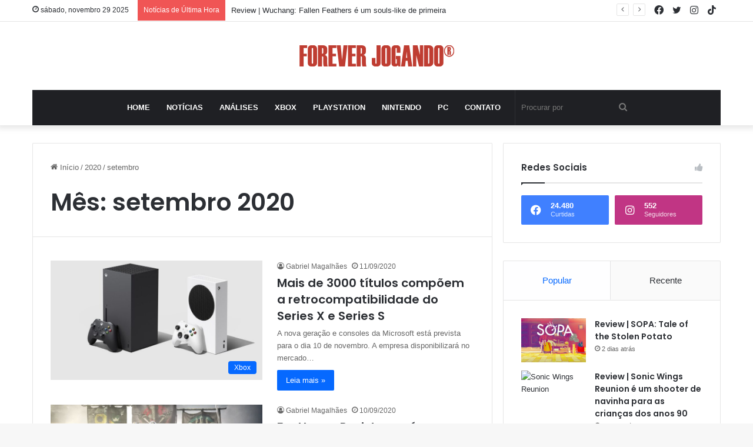

--- FILE ---
content_type: text/html; charset=UTF-8
request_url: https://foreverjogando.com/2020/09/page/6/
body_size: 25904
content:
<!DOCTYPE html>
<html lang="pt-BR" class="" data-skin="light">
<head>
	<meta charset="UTF-8" />
	<link rel="profile" href="https://gmpg.org/xfn/11" />
	
<meta http-equiv='x-dns-prefetch-control' content='on'>
<link rel='dns-prefetch' href='//cdnjs.cloudflare.com' />
<link rel='dns-prefetch' href='//ajax.googleapis.com' />
<link rel='dns-prefetch' href='//fonts.googleapis.com' />
<link rel='dns-prefetch' href='//fonts.gstatic.com' />
<link rel='dns-prefetch' href='//s.gravatar.com' />
<link rel='dns-prefetch' href='//www.google-analytics.com' />
<link rel='preload' as='script' href='https://ajax.googleapis.com/ajax/libs/webfont/1/webfont.js'>
<meta name='robots' content='noindex, follow' />
	<style>img:is([sizes="auto" i], [sizes^="auto," i]) { contain-intrinsic-size: 3000px 1500px }</style>
	
<!-- Google Tag Manager for WordPress by gtm4wp.com -->
<script data-cfasync="false" data-pagespeed-no-defer>
	var gtm4wp_datalayer_name = "dataLayer";
	var dataLayer = dataLayer || [];
</script>
<!-- End Google Tag Manager for WordPress by gtm4wp.com --><!-- Google tag (gtag.js) consent mode dataLayer added by Site Kit -->
<script type="text/javascript" id="google_gtagjs-js-consent-mode-data-layer">
/* <![CDATA[ */
window.dataLayer = window.dataLayer || [];function gtag(){dataLayer.push(arguments);}
gtag('consent', 'default', {"ad_personalization":"denied","ad_storage":"denied","ad_user_data":"denied","analytics_storage":"denied","functionality_storage":"denied","security_storage":"denied","personalization_storage":"denied","region":["AT","BE","BG","CH","CY","CZ","DE","DK","EE","ES","FI","FR","GB","GR","HR","HU","IE","IS","IT","LI","LT","LU","LV","MT","NL","NO","PL","PT","RO","SE","SI","SK"],"wait_for_update":500});
window._googlesitekitConsentCategoryMap = {"statistics":["analytics_storage"],"marketing":["ad_storage","ad_user_data","ad_personalization"],"functional":["functionality_storage","security_storage"],"preferences":["personalization_storage"]};
window._googlesitekitConsents = {"ad_personalization":"denied","ad_storage":"denied","ad_user_data":"denied","analytics_storage":"denied","functionality_storage":"denied","security_storage":"denied","personalization_storage":"denied","region":["AT","BE","BG","CH","CY","CZ","DE","DK","EE","ES","FI","FR","GB","GR","HR","HU","IE","IS","IT","LI","LT","LU","LV","MT","NL","NO","PL","PT","RO","SE","SI","SK"],"wait_for_update":500};
/* ]]> */
</script>
<!-- End Google tag (gtag.js) consent mode dataLayer added by Site Kit -->

	<!-- This site is optimized with the Yoast SEO plugin v26.4 - https://yoast.com/wordpress/plugins/seo/ -->
	<title>setembro 2020 - Página 6 de 10 - Forever Jogando</title>
	<meta property="og:locale" content="pt_BR" />
	<meta property="og:type" content="website" />
	<meta property="og:title" content="setembro 2020 - Página 6 de 10 - Forever Jogando" />
	<meta property="og:url" content="https://foreverjogando.com/2020/09/" />
	<meta property="og:site_name" content="Forever Jogando" />
	<meta name="twitter:card" content="summary_large_image" />
	<meta name="twitter:site" content="@Magalhaesgfm" />
	<script type="application/ld+json" class="yoast-schema-graph">{"@context":"https://schema.org","@graph":[{"@type":"CollectionPage","@id":"https://foreverjogando.com/2020/09/","url":"https://foreverjogando.com/2020/09/page/6/","name":"setembro 2020 - Página 6 de 10 - Forever Jogando","isPartOf":{"@id":"https://foreverjogando.com/#website"},"primaryImageOfPage":{"@id":"https://foreverjogando.com/2020/09/page/6/#primaryimage"},"image":{"@id":"https://foreverjogando.com/2020/09/page/6/#primaryimage"},"thumbnailUrl":"https://foreverjogando.com/wp-content/uploads/2020/09/xbox-series-x-series-s-lancamento-preco-diferencas-1599662572755.jpg","breadcrumb":{"@id":"https://foreverjogando.com/2020/09/page/6/#breadcrumb"},"inLanguage":"pt-BR"},{"@type":"ImageObject","inLanguage":"pt-BR","@id":"https://foreverjogando.com/2020/09/page/6/#primaryimage","url":"https://foreverjogando.com/wp-content/uploads/2020/09/xbox-series-x-series-s-lancamento-preco-diferencas-1599662572755.jpg","contentUrl":"https://foreverjogando.com/wp-content/uploads/2020/09/xbox-series-x-series-s-lancamento-preco-diferencas-1599662572755.jpg","width":1200,"height":676},{"@type":"BreadcrumbList","@id":"https://foreverjogando.com/2020/09/page/6/#breadcrumb","itemListElement":[{"@type":"ListItem","position":1,"name":"Início","item":"https://foreverjogando.com/"},{"@type":"ListItem","position":2,"name":"Arquivos para setembro 2020"}]},{"@type":"WebSite","@id":"https://foreverjogando.com/#website","url":"https://foreverjogando.com/","name":"Forever Jogando","description":"","publisher":{"@id":"https://foreverjogando.com/#organization"},"potentialAction":[{"@type":"SearchAction","target":{"@type":"EntryPoint","urlTemplate":"https://foreverjogando.com/?s={search_term_string}"},"query-input":{"@type":"PropertyValueSpecification","valueRequired":true,"valueName":"search_term_string"}}],"inLanguage":"pt-BR"},{"@type":"Organization","@id":"https://foreverjogando.com/#organization","name":"Forever Jogando","url":"https://foreverjogando.com/","logo":{"@type":"ImageObject","inLanguage":"pt-BR","@id":"https://foreverjogando.com/#/schema/logo/image/","url":"https://foreverjogando.com/wp-content/uploads/2020/11/FJ0000.png","contentUrl":"https://foreverjogando.com/wp-content/uploads/2020/11/FJ0000.png","width":504,"height":504,"caption":"Forever Jogando"},"image":{"@id":"https://foreverjogando.com/#/schema/logo/image/"},"sameAs":["https://www.facebook.com/foreverjogando","https://x.com/Magalhaesgfm","https://www.instagram.com/foreverjogando/","https://linkedin.com/company/forever-jogando"]}]}</script>
	<!-- / Yoast SEO plugin. -->


<link rel='dns-prefetch' href='//www.googletagmanager.com' />
<link rel="alternate" type="application/rss+xml" title="Feed para Forever Jogando &raquo;" href="https://foreverjogando.com/feed/" />
<link rel="alternate" type="application/rss+xml" title="Feed de comentários para Forever Jogando &raquo;" href="https://foreverjogando.com/comments/feed/" />

		<style type="text/css">
			:root{
			
					--main-nav-background: #1f2024;
					--main-nav-secondry-background: rgba(0,0,0,0.2);
					--main-nav-primary-color: #0088ff;
					--main-nav-contrast-primary-color: #FFFFFF;
					--main-nav-text-color: #FFFFFF;
					--main-nav-secondry-text-color: rgba(225,255,255,0.5);
					--main-nav-main-border-color: rgba(255,255,255,0.07);
					--main-nav-secondry-border-color: rgba(255,255,255,0.04);
				
			}
		</style>
	<link rel="alternate" type="application/rss+xml" title="Feed de Forever Jogando &raquo; Story" href="https://foreverjogando.com/web-stories/feed/"><meta name="viewport" content="width=device-width, initial-scale=1.0" /><style id='global-styles-inline-css' type='text/css'>
:root{--wp--preset--aspect-ratio--square: 1;--wp--preset--aspect-ratio--4-3: 4/3;--wp--preset--aspect-ratio--3-4: 3/4;--wp--preset--aspect-ratio--3-2: 3/2;--wp--preset--aspect-ratio--2-3: 2/3;--wp--preset--aspect-ratio--16-9: 16/9;--wp--preset--aspect-ratio--9-16: 9/16;--wp--preset--color--black: #000000;--wp--preset--color--cyan-bluish-gray: #abb8c3;--wp--preset--color--white: #ffffff;--wp--preset--color--pale-pink: #f78da7;--wp--preset--color--vivid-red: #cf2e2e;--wp--preset--color--luminous-vivid-orange: #ff6900;--wp--preset--color--luminous-vivid-amber: #fcb900;--wp--preset--color--light-green-cyan: #7bdcb5;--wp--preset--color--vivid-green-cyan: #00d084;--wp--preset--color--pale-cyan-blue: #8ed1fc;--wp--preset--color--vivid-cyan-blue: #0693e3;--wp--preset--color--vivid-purple: #9b51e0;--wp--preset--gradient--vivid-cyan-blue-to-vivid-purple: linear-gradient(135deg,rgba(6,147,227,1) 0%,rgb(155,81,224) 100%);--wp--preset--gradient--light-green-cyan-to-vivid-green-cyan: linear-gradient(135deg,rgb(122,220,180) 0%,rgb(0,208,130) 100%);--wp--preset--gradient--luminous-vivid-amber-to-luminous-vivid-orange: linear-gradient(135deg,rgba(252,185,0,1) 0%,rgba(255,105,0,1) 100%);--wp--preset--gradient--luminous-vivid-orange-to-vivid-red: linear-gradient(135deg,rgba(255,105,0,1) 0%,rgb(207,46,46) 100%);--wp--preset--gradient--very-light-gray-to-cyan-bluish-gray: linear-gradient(135deg,rgb(238,238,238) 0%,rgb(169,184,195) 100%);--wp--preset--gradient--cool-to-warm-spectrum: linear-gradient(135deg,rgb(74,234,220) 0%,rgb(151,120,209) 20%,rgb(207,42,186) 40%,rgb(238,44,130) 60%,rgb(251,105,98) 80%,rgb(254,248,76) 100%);--wp--preset--gradient--blush-light-purple: linear-gradient(135deg,rgb(255,206,236) 0%,rgb(152,150,240) 100%);--wp--preset--gradient--blush-bordeaux: linear-gradient(135deg,rgb(254,205,165) 0%,rgb(254,45,45) 50%,rgb(107,0,62) 100%);--wp--preset--gradient--luminous-dusk: linear-gradient(135deg,rgb(255,203,112) 0%,rgb(199,81,192) 50%,rgb(65,88,208) 100%);--wp--preset--gradient--pale-ocean: linear-gradient(135deg,rgb(255,245,203) 0%,rgb(182,227,212) 50%,rgb(51,167,181) 100%);--wp--preset--gradient--electric-grass: linear-gradient(135deg,rgb(202,248,128) 0%,rgb(113,206,126) 100%);--wp--preset--gradient--midnight: linear-gradient(135deg,rgb(2,3,129) 0%,rgb(40,116,252) 100%);--wp--preset--font-size--small: 13px;--wp--preset--font-size--medium: 20px;--wp--preset--font-size--large: 36px;--wp--preset--font-size--x-large: 42px;--wp--preset--spacing--20: 0.44rem;--wp--preset--spacing--30: 0.67rem;--wp--preset--spacing--40: 1rem;--wp--preset--spacing--50: 1.5rem;--wp--preset--spacing--60: 2.25rem;--wp--preset--spacing--70: 3.38rem;--wp--preset--spacing--80: 5.06rem;--wp--preset--shadow--natural: 6px 6px 9px rgba(0, 0, 0, 0.2);--wp--preset--shadow--deep: 12px 12px 50px rgba(0, 0, 0, 0.4);--wp--preset--shadow--sharp: 6px 6px 0px rgba(0, 0, 0, 0.2);--wp--preset--shadow--outlined: 6px 6px 0px -3px rgba(255, 255, 255, 1), 6px 6px rgba(0, 0, 0, 1);--wp--preset--shadow--crisp: 6px 6px 0px rgba(0, 0, 0, 1);}:where(.is-layout-flex){gap: 0.5em;}:where(.is-layout-grid){gap: 0.5em;}body .is-layout-flex{display: flex;}.is-layout-flex{flex-wrap: wrap;align-items: center;}.is-layout-flex > :is(*, div){margin: 0;}body .is-layout-grid{display: grid;}.is-layout-grid > :is(*, div){margin: 0;}:where(.wp-block-columns.is-layout-flex){gap: 2em;}:where(.wp-block-columns.is-layout-grid){gap: 2em;}:where(.wp-block-post-template.is-layout-flex){gap: 1.25em;}:where(.wp-block-post-template.is-layout-grid){gap: 1.25em;}.has-black-color{color: var(--wp--preset--color--black) !important;}.has-cyan-bluish-gray-color{color: var(--wp--preset--color--cyan-bluish-gray) !important;}.has-white-color{color: var(--wp--preset--color--white) !important;}.has-pale-pink-color{color: var(--wp--preset--color--pale-pink) !important;}.has-vivid-red-color{color: var(--wp--preset--color--vivid-red) !important;}.has-luminous-vivid-orange-color{color: var(--wp--preset--color--luminous-vivid-orange) !important;}.has-luminous-vivid-amber-color{color: var(--wp--preset--color--luminous-vivid-amber) !important;}.has-light-green-cyan-color{color: var(--wp--preset--color--light-green-cyan) !important;}.has-vivid-green-cyan-color{color: var(--wp--preset--color--vivid-green-cyan) !important;}.has-pale-cyan-blue-color{color: var(--wp--preset--color--pale-cyan-blue) !important;}.has-vivid-cyan-blue-color{color: var(--wp--preset--color--vivid-cyan-blue) !important;}.has-vivid-purple-color{color: var(--wp--preset--color--vivid-purple) !important;}.has-black-background-color{background-color: var(--wp--preset--color--black) !important;}.has-cyan-bluish-gray-background-color{background-color: var(--wp--preset--color--cyan-bluish-gray) !important;}.has-white-background-color{background-color: var(--wp--preset--color--white) !important;}.has-pale-pink-background-color{background-color: var(--wp--preset--color--pale-pink) !important;}.has-vivid-red-background-color{background-color: var(--wp--preset--color--vivid-red) !important;}.has-luminous-vivid-orange-background-color{background-color: var(--wp--preset--color--luminous-vivid-orange) !important;}.has-luminous-vivid-amber-background-color{background-color: var(--wp--preset--color--luminous-vivid-amber) !important;}.has-light-green-cyan-background-color{background-color: var(--wp--preset--color--light-green-cyan) !important;}.has-vivid-green-cyan-background-color{background-color: var(--wp--preset--color--vivid-green-cyan) !important;}.has-pale-cyan-blue-background-color{background-color: var(--wp--preset--color--pale-cyan-blue) !important;}.has-vivid-cyan-blue-background-color{background-color: var(--wp--preset--color--vivid-cyan-blue) !important;}.has-vivid-purple-background-color{background-color: var(--wp--preset--color--vivid-purple) !important;}.has-black-border-color{border-color: var(--wp--preset--color--black) !important;}.has-cyan-bluish-gray-border-color{border-color: var(--wp--preset--color--cyan-bluish-gray) !important;}.has-white-border-color{border-color: var(--wp--preset--color--white) !important;}.has-pale-pink-border-color{border-color: var(--wp--preset--color--pale-pink) !important;}.has-vivid-red-border-color{border-color: var(--wp--preset--color--vivid-red) !important;}.has-luminous-vivid-orange-border-color{border-color: var(--wp--preset--color--luminous-vivid-orange) !important;}.has-luminous-vivid-amber-border-color{border-color: var(--wp--preset--color--luminous-vivid-amber) !important;}.has-light-green-cyan-border-color{border-color: var(--wp--preset--color--light-green-cyan) !important;}.has-vivid-green-cyan-border-color{border-color: var(--wp--preset--color--vivid-green-cyan) !important;}.has-pale-cyan-blue-border-color{border-color: var(--wp--preset--color--pale-cyan-blue) !important;}.has-vivid-cyan-blue-border-color{border-color: var(--wp--preset--color--vivid-cyan-blue) !important;}.has-vivid-purple-border-color{border-color: var(--wp--preset--color--vivid-purple) !important;}.has-vivid-cyan-blue-to-vivid-purple-gradient-background{background: var(--wp--preset--gradient--vivid-cyan-blue-to-vivid-purple) !important;}.has-light-green-cyan-to-vivid-green-cyan-gradient-background{background: var(--wp--preset--gradient--light-green-cyan-to-vivid-green-cyan) !important;}.has-luminous-vivid-amber-to-luminous-vivid-orange-gradient-background{background: var(--wp--preset--gradient--luminous-vivid-amber-to-luminous-vivid-orange) !important;}.has-luminous-vivid-orange-to-vivid-red-gradient-background{background: var(--wp--preset--gradient--luminous-vivid-orange-to-vivid-red) !important;}.has-very-light-gray-to-cyan-bluish-gray-gradient-background{background: var(--wp--preset--gradient--very-light-gray-to-cyan-bluish-gray) !important;}.has-cool-to-warm-spectrum-gradient-background{background: var(--wp--preset--gradient--cool-to-warm-spectrum) !important;}.has-blush-light-purple-gradient-background{background: var(--wp--preset--gradient--blush-light-purple) !important;}.has-blush-bordeaux-gradient-background{background: var(--wp--preset--gradient--blush-bordeaux) !important;}.has-luminous-dusk-gradient-background{background: var(--wp--preset--gradient--luminous-dusk) !important;}.has-pale-ocean-gradient-background{background: var(--wp--preset--gradient--pale-ocean) !important;}.has-electric-grass-gradient-background{background: var(--wp--preset--gradient--electric-grass) !important;}.has-midnight-gradient-background{background: var(--wp--preset--gradient--midnight) !important;}.has-small-font-size{font-size: var(--wp--preset--font-size--small) !important;}.has-medium-font-size{font-size: var(--wp--preset--font-size--medium) !important;}.has-large-font-size{font-size: var(--wp--preset--font-size--large) !important;}.has-x-large-font-size{font-size: var(--wp--preset--font-size--x-large) !important;}
:where(.wp-block-post-template.is-layout-flex){gap: 1.25em;}:where(.wp-block-post-template.is-layout-grid){gap: 1.25em;}
:where(.wp-block-columns.is-layout-flex){gap: 2em;}:where(.wp-block-columns.is-layout-grid){gap: 2em;}
:root :where(.wp-block-pullquote){font-size: 1.5em;line-height: 1.6;}
</style>
<link rel='stylesheet' id='taqyeem-buttons-style-css' href='https://foreverjogando.com/wp-content/plugins/taqyeem-buttons/assets/style.css?ver=6.8.3' type='text/css' media='all' />
<link rel='stylesheet' id='tie-css-base-css' href='https://foreverjogando.com/wp-content/themes/jannah/assets/css/base.min.css?ver=6.2.1' type='text/css' media='all' />
<link rel='stylesheet' id='tie-css-styles-css' href='https://foreverjogando.com/wp-content/themes/jannah/assets/css/style.min.css?ver=6.2.1' type='text/css' media='all' />
<link rel='stylesheet' id='tie-css-widgets-css' href='https://foreverjogando.com/wp-content/themes/jannah/assets/css/widgets.min.css?ver=6.2.1' type='text/css' media='all' />
<link rel='stylesheet' id='tie-css-helpers-css' href='https://foreverjogando.com/wp-content/themes/jannah/assets/css/helpers.min.css?ver=6.2.1' type='text/css' media='all' />
<link rel='stylesheet' id='tie-fontawesome5-css' href='https://foreverjogando.com/wp-content/themes/jannah/assets/css/fontawesome.css?ver=6.2.1' type='text/css' media='all' />
<link rel='stylesheet' id='tie-css-ilightbox-css' href='https://foreverjogando.com/wp-content/themes/jannah/assets/ilightbox/dark-skin/skin.css?ver=6.2.1' type='text/css' media='all' />
<link rel='stylesheet' id='tie-css-shortcodes-css' href='https://foreverjogando.com/wp-content/themes/jannah/assets/css/plugins/shortcodes.min.css?ver=6.2.1' type='text/css' media='all' />
<link rel='stylesheet' id='taqyeem-styles-css' href='https://foreverjogando.com/wp-content/themes/jannah/assets/css/plugins/taqyeem.min.css?ver=6.2.1' type='text/css' media='all' />
<style id='taqyeem-styles-inline-css' type='text/css'>
.wf-active .logo-text,.wf-active h1,.wf-active h2,.wf-active h3,.wf-active h4,.wf-active h5,.wf-active h6,.wf-active .the-subtitle{font-family: 'Poppins';}#main-nav .main-menu > ul > li > a{text-transform: uppercase;}.tie-cat-90,.tie-cat-item-90 > span{background-color:#e67e22 !important;color:#FFFFFF !important;}.tie-cat-90:after{border-top-color:#e67e22 !important;}.tie-cat-90:hover{background-color:#c86004 !important;}.tie-cat-90:hover:after{border-top-color:#c86004 !important;}.tie-cat-99,.tie-cat-item-99 > span{background-color:#2ecc71 !important;color:#FFFFFF !important;}.tie-cat-99:after{border-top-color:#2ecc71 !important;}.tie-cat-99:hover{background-color:#10ae53 !important;}.tie-cat-99:hover:after{border-top-color:#10ae53 !important;}.tie-cat-102,.tie-cat-item-102 > span{background-color:#9b59b6 !important;color:#FFFFFF !important;}.tie-cat-102:after{border-top-color:#9b59b6 !important;}.tie-cat-102:hover{background-color:#7d3b98 !important;}.tie-cat-102:hover:after{border-top-color:#7d3b98 !important;}.tie-cat-104,.tie-cat-item-104 > span{background-color:#34495e !important;color:#FFFFFF !important;}.tie-cat-104:after{border-top-color:#34495e !important;}.tie-cat-104:hover{background-color:#162b40 !important;}.tie-cat-104:hover:after{border-top-color:#162b40 !important;}.tie-cat-106,.tie-cat-item-106 > span{background-color:#795548 !important;color:#FFFFFF !important;}.tie-cat-106:after{border-top-color:#795548 !important;}.tie-cat-106:hover{background-color:#5b372a !important;}.tie-cat-106:hover:after{border-top-color:#5b372a !important;}.tie-cat-107,.tie-cat-item-107 > span{background-color:#4CAF50 !important;color:#FFFFFF !important;}.tie-cat-107:after{border-top-color:#4CAF50 !important;}.tie-cat-107:hover{background-color:#2e9132 !important;}.tie-cat-107:hover:after{border-top-color:#2e9132 !important;}@media (max-width: 991px){.side-aside.dark-skin{background: #2f88d6;background: -webkit-linear-gradient(135deg,#5933a2,#2f88d6 );background: -moz-linear-gradient(135deg,#5933a2,#2f88d6 );background: -o-linear-gradient(135deg,#5933a2,#2f88d6 );background: linear-gradient(135deg,#2f88d6,#5933a2 );}}.tie-insta-header {margin-bottom: 15px;}.tie-insta-avatar a {width: 70px;height: 70px;display: block;position: relative;float: left;margin-right: 15px;margin-bottom: 15px;}.tie-insta-avatar a:before {content: "";position: absolute;width: calc(100% + 6px);height: calc(100% + 6px);left: -3px;top: -3px;border-radius: 50%;background: #d6249f;background: radial-gradient(circle at 30% 107%,#fdf497 0%,#fdf497 5%,#fd5949 45%,#d6249f 60%,#285AEB 90%);}.tie-insta-avatar a:after {position: absolute;content: "";width: calc(100% + 3px);height: calc(100% + 3px);left: -2px;top: -2px;border-radius: 50%;background: #fff;}.dark-skin .tie-insta-avatar a:after {background: #27292d;}.tie-insta-avatar img {border-radius: 50%;position: relative;z-index: 2;transition: all 0.25s;}.tie-insta-avatar img:hover {box-shadow: 0px 0px 15px 0 #6b54c6;}.tie-insta-info {font-size: 1.3em;font-weight: bold;margin-bottom: 5px;}.web-stories-list{position: relative;z-index: 1;}.mag-box .web-stories-list {margin-bottom: 10px;margin-top: 10px;}.web-stories-list__story-poster:after {transition: opacity 0.2s;}.web-stories-list__story:hover .web-stories-list__story-poster:after {opacity: 0.6;}.web-stories-list.is-view-type-carousel .web-stories-list__story,.web-stories-list.is-view-type-grid .web-stories-list__story{min-width: 0 !important;}.is-view-type-circles.is-carousel .web-stories-list__inner-wrapper .web-stories-list__story:not(.visible){height: var(--ws-circle-size);overflow: hidden;}.web-stories-list-block.is-carousel .web-stories-list__story:not(.glider-slide){visibility: hidden;}.is-view-type-list .web-stories-list__inner-wrapper{display: flex;flex-wrap: wrap;}.is-view-type-list .web-stories-list__inner-wrapper > * {flex: 0 0 49%;margin: 0 0.5%;}@media (min-width: 676px) {.is-view-type-carousel .web-stories-list__carousel:not(.glider){height: 277px;}}
</style>
<script type="text/javascript" src="https://foreverjogando.com/wp-includes/js/jquery/jquery.min.js?ver=3.7.1" id="jquery-core-js"></script>
<script type="text/javascript" src="https://foreverjogando.com/wp-includes/js/jquery/jquery-migrate.min.js?ver=3.4.1" id="jquery-migrate-js"></script>

<!-- Snippet da etiqueta do Google (gtag.js) adicionado pelo Site Kit -->
<!-- Snippet do Google Análises adicionado pelo Site Kit -->
<script type="text/javascript" src="https://www.googletagmanager.com/gtag/js?id=GT-M398HXD" id="google_gtagjs-js" async></script>
<script type="text/javascript" id="google_gtagjs-js-after">
/* <![CDATA[ */
window.dataLayer = window.dataLayer || [];function gtag(){dataLayer.push(arguments);}
gtag("set","linker",{"domains":["foreverjogando.com"]});
gtag("js", new Date());
gtag("set", "developer_id.dZTNiMT", true);
gtag("config", "GT-M398HXD");
/* ]]> */
</script>
<link rel="https://api.w.org/" href="https://foreverjogando.com/wp-json/" /><link rel="EditURI" type="application/rsd+xml" title="RSD" href="https://foreverjogando.com/xmlrpc.php?rsd" />
<meta name="generator" content="Site Kit by Google 1.166.0" /><script type='text/javascript'>
/* <![CDATA[ */
var taqyeem = {"ajaxurl":"https://foreverjogando.com/wp-admin/admin-ajax.php" , "your_rating":"Your Rating:"};
/* ]]> */
</script>


<!-- Google Tag Manager for WordPress by gtm4wp.com -->
<!-- GTM Container placement set to footer -->
<script data-cfasync="false" data-pagespeed-no-defer>
</script>
<!-- End Google Tag Manager for WordPress by gtm4wp.com --><meta http-equiv="X-UA-Compatible" content="IE=edge">
<!-- Não existe versão amphtml disponível para essa URL. -->
<!-- Snippet do Gerenciador de Tags do Google adicionado pelo Site Kit -->
<script type="text/javascript">
/* <![CDATA[ */

			( function( w, d, s, l, i ) {
				w[l] = w[l] || [];
				w[l].push( {'gtm.start': new Date().getTime(), event: 'gtm.js'} );
				var f = d.getElementsByTagName( s )[0],
					j = d.createElement( s ), dl = l != 'dataLayer' ? '&l=' + l : '';
				j.async = true;
				j.src = 'https://www.googletagmanager.com/gtm.js?id=' + i + dl;
				f.parentNode.insertBefore( j, f );
			} )( window, document, 'script', 'dataLayer', 'GTM-TN23BBH' );
			
/* ]]> */
</script>

<!-- Fim do código do Google Tag Manager adicionado pelo Site Kit -->
<link rel="icon" href="https://foreverjogando.com/wp-content/uploads/2021/05/cropped-Favi-Final-32x32.png" sizes="32x32" />
<link rel="icon" href="https://foreverjogando.com/wp-content/uploads/2021/05/cropped-Favi-Final-192x192.png" sizes="192x192" />
<link rel="apple-touch-icon" href="https://foreverjogando.com/wp-content/uploads/2021/05/cropped-Favi-Final-180x180.png" />
<meta name="msapplication-TileImage" content="https://foreverjogando.com/wp-content/uploads/2021/05/cropped-Favi-Final-270x270.png" />
<link rel="alternate" type="application/rss+xml" title="RSS" href="https://foreverjogando.com/rsslatest.xml" /></head>

<body id="tie-body" class="archive date paged paged-6 date-paged-6 wp-theme-jannah tie-no-js wrapper-has-shadow block-head-1 magazine1 is-thumb-overlay-disabled is-desktop is-header-layout-2 sidebar-right has-sidebar hide_share_post_top hide_share_post_bottom">

		<!-- Snippet do Gerenciador de Etiqueta do Google (noscript) adicionado pelo Site Kit -->
		<noscript>
			<iframe src="https://www.googletagmanager.com/ns.html?id=GTM-TN23BBH" height="0" width="0" style="display:none;visibility:hidden"></iframe>
		</noscript>
		<!-- Fim do código do Google Tag Manager  (noscript) adicionado pelo Site Kit -->
		

<div class="background-overlay">

	<div id="tie-container" class="site tie-container">

		
		<div id="tie-wrapper">

			
<header id="theme-header" class="theme-header header-layout-2 main-nav-dark main-nav-default-dark main-nav-below main-nav-boxed no-stream-item top-nav-active top-nav-light top-nav-default-light top-nav-above has-shadow has-normal-width-logo mobile-header-default">
	
<nav id="top-nav"  class="has-date-breaking-components top-nav header-nav has-breaking-news" aria-label="Navegação Secundária">
	<div class="container">
		<div class="topbar-wrapper">

			
					<div class="topbar-today-date tie-icon">
						sábado, novembro 29 2025					</div>
					
			<div class="tie-alignleft">
				
<div class="breaking controls-is-active">

	<span class="breaking-title">
		<span class="tie-icon-bolt breaking-icon" aria-hidden="true"></span>
		<span class="breaking-title-text">Notícias de Última Hora</span>
	</span>

	<ul id="breaking-news-in-header" class="breaking-news" data-type="reveal" data-arrows="true">

		
							<li class="news-item">
								<a href="https://foreverjogando.com/review-sopa-tale-of-the-stolen-potato/">Review | SOPA: Tale of the Stolen Potato</a>
							</li>

							
							<li class="news-item">
								<a href="https://foreverjogando.com/review-sonic-wings-reunion-e-um-shooter-de-navinha-para-as-criancas-dos-anos-90/">Review | Sonic Wings Reunion é um shooter de navinha para as crianças dos anos 90</a>
							</li>

							
							<li class="news-item">
								<a href="https://foreverjogando.com/review-wuchang-fallen-feathers-e-um-souls-like-de-primeira/">Review | Wuchang: Fallen Feathers é um souls-like de primeira</a>
							</li>

							
							<li class="news-item">
								<a href="https://foreverjogando.com/analise-asfalia-panic-at-the-mansion/">Análise | Asfalia: Panic at the Mansion</a>
							</li>

							
							<li class="news-item">
								<a href="https://foreverjogando.com/analise-1000xresist/">Análise | 1000xRESIST</a>
							</li>

							
							<li class="news-item">
								<a href="https://foreverjogando.com/parceria-leva-robotica-educacional-a-novas-regioes-do-brasil-incluindo-comunidades-indigenas/">Parceria leva robótica educacional a novas regiões do Brasil, incluindo comunidades indígenas</a>
							</li>

							
							<li class="news-item">
								<a href="https://foreverjogando.com/trails-in-the-sky-1st-chapter-review/">Análise | Trails in the Sky 1st Chapter, a jornada recomeça, e isso é bom</a>
							</li>

							
							<li class="news-item">
								<a href="https://foreverjogando.com/review-earthion/">Review | Earthion é um retorno aos clássicos 16bits</a>
							</li>

							
							<li class="news-item">
								<a href="https://foreverjogando.com/review-space-adventure-cobra-the-awakening/">Review | Space Adventure Cobra: The Awakening</a>
							</li>

							
							<li class="news-item">
								<a href="https://foreverjogando.com/review-death-relives/">Review | Death Relives é um terror imerso na cultura asteca</a>
							</li>

							
	</ul>
</div><!-- #breaking /-->
			</div><!-- .tie-alignleft /-->

			<div class="tie-alignright">
				<ul class="components"> <li class="social-icons-item"><a class="social-link tiktok-social-icon" rel="external noopener nofollow" target="_blank" href="https://vm.tiktok.com/ZMLhgg1X6/"><span class="tie-social-icon tie-icon-tiktok"></span><span class="screen-reader-text">TikTok</span></a></li><li class="social-icons-item"><a class="social-link instagram-social-icon" rel="external noopener nofollow" target="_blank" href="https://www.instagram.com/foreverjogando/"><span class="tie-social-icon tie-icon-instagram"></span><span class="screen-reader-text">Instagram</span></a></li><li class="social-icons-item"><a class="social-link twitter-social-icon" rel="external noopener nofollow" target="_blank" href="https://twitter.com/Magalhaesgfm"><span class="tie-social-icon tie-icon-twitter"></span><span class="screen-reader-text">Twitter</span></a></li><li class="social-icons-item"><a class="social-link facebook-social-icon" rel="external noopener nofollow" target="_blank" href="https://www.facebook.com/foreverjogando"><span class="tie-social-icon tie-icon-facebook"></span><span class="screen-reader-text">Facebook</span></a></li> </ul><!-- Components -->			</div><!-- .tie-alignright /-->

		</div><!-- .topbar-wrapper /-->
	</div><!-- .container /-->
</nav><!-- #top-nav /-->

<div class="container header-container">
	<div class="tie-row logo-row">

		
		<div class="logo-wrapper">
			<div class="tie-col-md-4 logo-container clearfix">
				<div id="mobile-header-components-area_1" class="mobile-header-components"><ul class="components"><li class="mobile-component_menu custom-menu-link"><a href="#" id="mobile-menu-icon" class=""><span class="tie-mobile-menu-icon nav-icon is-layout-1"></span><span class="screen-reader-text">Menu</span></a></li></ul></div>
		<div id="logo" class="image-logo" >

			
			<a title="Forever Jogando" href="https://foreverjogando.com/">
				
				<picture class="tie-logo-default tie-logo-picture">
					
					<source class="tie-logo-source-default tie-logo-source" srcset="https://foreverjogando.com/wp-content/uploads/2021/05/Forever-Jogando-Site-final.png">
					<img class="tie-logo-img-default tie-logo-img" src="https://foreverjogando.com/wp-content/uploads/2021/05/Forever-Jogando-Site-final.png" alt="Forever Jogando" width="263" height="36" style="max-height:36px !important; width: auto;" />
				</picture>
						</a>

			
		</div><!-- #logo /-->

		<div id="mobile-header-components-area_2" class="mobile-header-components"><ul class="components"><li class="mobile-component_search custom-menu-link">
				<a href="#" class="tie-search-trigger-mobile">
					<span class="tie-icon-search tie-search-icon" aria-hidden="true"></span>
					<span class="screen-reader-text">Procurar por</span>
				</a>
			</li></ul></div>			</div><!-- .tie-col /-->
		</div><!-- .logo-wrapper /-->

		
	</div><!-- .tie-row /-->
</div><!-- .container /-->

<div class="main-nav-wrapper">
	<nav id="main-nav" data-skin="search-in-main-nav" class="main-nav header-nav live-search-parent"  aria-label="Navegação Primária">
		<div class="container">

			<div class="main-menu-wrapper">

				
				<div id="menu-components-wrap">

					


					<div class="main-menu main-menu-wrap tie-alignleft">
						<div id="main-nav-menu" class="main-menu header-menu"><ul id="menu-menu-padrao" class="menu"><li id="menu-item-31089" class="menu-item menu-item-type-custom menu-item-object-custom menu-item-home menu-item-31089"><a href="https://foreverjogando.com">Home</a></li>
<li id="menu-item-31003" class="menu-item menu-item-type-taxonomy menu-item-object-category menu-item-31003"><a href="https://foreverjogando.com/categoria/noticias/">Notícias</a></li>
<li id="menu-item-31007" class="menu-item menu-item-type-taxonomy menu-item-object-category menu-item-31007"><a href="https://foreverjogando.com/categoria/analises/">Análises</a></li>
<li id="menu-item-31005" class="menu-item menu-item-type-taxonomy menu-item-object-category menu-item-31005"><a href="https://foreverjogando.com/categoria/xbox/">Xbox</a></li>
<li id="menu-item-31004" class="menu-item menu-item-type-taxonomy menu-item-object-category menu-item-31004"><a href="https://foreverjogando.com/categoria/playstation/">Playstation</a></li>
<li id="menu-item-31008" class="menu-item menu-item-type-taxonomy menu-item-object-category menu-item-31008"><a href="https://foreverjogando.com/categoria/nintendo/">Nintendo</a></li>
<li id="menu-item-31006" class="menu-item menu-item-type-taxonomy menu-item-object-category menu-item-31006"><a href="https://foreverjogando.com/categoria/pc/">PC</a></li>
<li id="menu-item-31088" class="menu-item menu-item-type-post_type menu-item-object-page menu-item-31088"><a href="https://foreverjogando.com/contato/">Contato</a></li>
</ul></div>					</div><!-- .main-menu.tie-alignleft /-->

					<ul class="components">			<li class="search-bar menu-item custom-menu-link" aria-label="Busca">
				<form method="get" id="search" action="https://foreverjogando.com/">
					<input id="search-input" class="is-ajax-search"  inputmode="search" type="text" name="s" title="Procurar por" placeholder="Procurar por" />
					<button id="search-submit" type="submit">
						<span class="tie-icon-search tie-search-icon" aria-hidden="true"></span>
						<span class="screen-reader-text">Procurar por</span>
					</button>
				</form>
			</li>
			</ul><!-- Components -->
				</div><!-- #menu-components-wrap /-->
			</div><!-- .main-menu-wrapper /-->
		</div><!-- .container /-->

			</nav><!-- #main-nav /-->
</div><!-- .main-nav-wrapper /-->

</header>

<div id="content" class="site-content container"><div id="main-content-row" class="tie-row main-content-row">
	<div class="main-content tie-col-md-8 tie-col-xs-12" role="main">

		
			<header id="archive-title-section" class="entry-header-outer container-wrapper archive-title-wrapper">
				<nav id="breadcrumb"><a href="https://foreverjogando.com/"><span class="tie-icon-home" aria-hidden="true"></span> Início</a><em class="delimiter">/</em><a href="https://foreverjogando.com/2020/">2020</a><em class="delimiter">/</em><span class="current">setembro</span></nav><script type="application/ld+json">{"@context":"http:\/\/schema.org","@type":"BreadcrumbList","@id":"#Breadcrumb","itemListElement":[{"@type":"ListItem","position":1,"item":{"name":"In\u00edcio","@id":"https:\/\/foreverjogando.com\/"}},{"@type":"ListItem","position":2,"item":{"name":"2020","@id":"https:\/\/foreverjogando.com\/2020\/"}}]}</script><h1 class="page-title">Mês: <span>setembro 2020</span></h1>			</header><!-- .entry-header-outer /-->

			
		<div class="mag-box wide-post-box">
			<div class="container-wrapper">
				<div class="mag-box-container clearfix">
					<ul id="posts-container" data-layout="default" data-settings="{'uncropped_image':'jannah-image-post','category_meta':true,'post_meta':true,'excerpt':'true','excerpt_length':'20','read_more':'true','read_more_text':false,'media_overlay':true,'title_length':0,'is_full':false,'is_category':false}" class="posts-items">
<li class="post-item  post-29537 post type-post status-publish format-standard has-post-thumbnail category-xbox tie-standard">

	
			<a aria-label="Mais de 3000 títulos compõem a retrocompatibilidade do Series X e Series S" href="https://foreverjogando.com/mais-de-3000-titulos-compoem-a-retrocompatibilidade-do-series-x-e-series-s/" class="post-thumb"><span class="post-cat-wrap"><span class="post-cat tie-cat-6">Xbox</span></span><img width="390" height="220" src="https://foreverjogando.com/wp-content/uploads/2020/09/xbox-series-x-series-s-lancamento-preco-diferencas-1599662572755.jpg" class="attachment-jannah-image-large size-jannah-image-large wp-post-image" alt="" decoding="async" fetchpriority="high" srcset="https://foreverjogando.com/wp-content/uploads/2020/09/xbox-series-x-series-s-lancamento-preco-diferencas-1599662572755.jpg 1200w, https://foreverjogando.com/wp-content/uploads/2020/09/xbox-series-x-series-s-lancamento-preco-diferencas-1599662572755-300x169.jpg 300w, https://foreverjogando.com/wp-content/uploads/2020/09/xbox-series-x-series-s-lancamento-preco-diferencas-1599662572755-1024x577.jpg 1024w, https://foreverjogando.com/wp-content/uploads/2020/09/xbox-series-x-series-s-lancamento-preco-diferencas-1599662572755-768x433.jpg 768w" sizes="(max-width: 390px) 100vw, 390px" /></a>
	<div class="post-details">

		<div class="post-meta clearfix"><span class="author-meta single-author no-avatars"><span class="meta-item meta-author-wrapper meta-author-2"><span class="meta-author"><a href="https://foreverjogando.com/author/gabriel/" class="author-name tie-icon" title="Gabriel Magalhães">Gabriel Magalhães</a></span></span></span><span class="date meta-item tie-icon">11/09/2020</span><div class="tie-alignright"></div></div><!-- .post-meta -->
		<h2 class="post-title"><a href="https://foreverjogando.com/mais-de-3000-titulos-compoem-a-retrocompatibilidade-do-series-x-e-series-s/">Mais de 3000 títulos compõem a retrocompatibilidade do Series X e Series S</a></h2>

						<p class="post-excerpt">A nova geração e consoles da Microsoft está prevista para o dia 10 de novembro. A empresa disponibilizará no mercado&hellip;</p>
				<a class="more-link button" href="https://foreverjogando.com/mais-de-3000-titulos-compoem-a-retrocompatibilidade-do-series-x-e-series-s/">Leia mais &raquo;</a>	</div>
</li>

<li class="post-item  post-29532 post type-post status-publish format-standard has-post-thumbnail category-noticias tag-ubisoft-forward tie-standard">

	
			<a aria-label="For Honor: Resistance é a terceira temporada do Ano 4" href="https://foreverjogando.com/for-honor-resistance-e-a-terceira-temporada-do-ano-4/" class="post-thumb"><span class="post-cat-wrap"><span class="post-cat tie-cat-4">Notícias</span></span><img width="390" height="220" src="https://foreverjogando.com/wp-content/uploads/2020/09/apps.53186.66061984908082265.00884c53-4850-4a2a-8e92-43e3b03bb0dc.jpg" class="attachment-jannah-image-large size-jannah-image-large wp-post-image" alt="" decoding="async" srcset="https://foreverjogando.com/wp-content/uploads/2020/09/apps.53186.66061984908082265.00884c53-4850-4a2a-8e92-43e3b03bb0dc.jpg 1920w, https://foreverjogando.com/wp-content/uploads/2020/09/apps.53186.66061984908082265.00884c53-4850-4a2a-8e92-43e3b03bb0dc-300x169.jpg 300w, https://foreverjogando.com/wp-content/uploads/2020/09/apps.53186.66061984908082265.00884c53-4850-4a2a-8e92-43e3b03bb0dc-1024x576.jpg 1024w, https://foreverjogando.com/wp-content/uploads/2020/09/apps.53186.66061984908082265.00884c53-4850-4a2a-8e92-43e3b03bb0dc-768x432.jpg 768w, https://foreverjogando.com/wp-content/uploads/2020/09/apps.53186.66061984908082265.00884c53-4850-4a2a-8e92-43e3b03bb0dc-1536x864.jpg 1536w" sizes="(max-width: 390px) 100vw, 390px" /></a>
	<div class="post-details">

		<div class="post-meta clearfix"><span class="author-meta single-author no-avatars"><span class="meta-item meta-author-wrapper meta-author-2"><span class="meta-author"><a href="https://foreverjogando.com/author/gabriel/" class="author-name tie-icon" title="Gabriel Magalhães">Gabriel Magalhães</a></span></span></span><span class="date meta-item tie-icon">10/09/2020</span><div class="tie-alignright"></div></div><!-- .post-meta -->
		<h2 class="post-title"><a href="https://foreverjogando.com/for-honor-resistance-e-a-terceira-temporada-do-ano-4/">For Honor: Resistance é a terceira temporada do Ano 4</a></h2>

						<p class="post-excerpt">A Ubisoft anunciou durante o Ubisoft Forward que Resistance, terceira temporada do ano 4 de For Honor, será lançada em&hellip;</p>
				<a class="more-link button" href="https://foreverjogando.com/for-honor-resistance-e-a-terceira-temporada-do-ano-4/">Leia mais &raquo;</a>	</div>
</li>

<li class="post-item  post-29528 post type-post status-publish format-standard has-post-thumbnail category-noticias category-playstation tag-ubisoft-forward tie-standard">

	
			<a aria-label="Confira o gameplay de Immortals Fenyx Rising" href="https://foreverjogando.com/confira-o-gameplay-de-immortals-fenyx-rising/" class="post-thumb"><span class="post-cat-wrap"><span class="post-cat tie-cat-4">Notícias</span></span><img width="366" height="220" src="https://foreverjogando.com/wp-content/uploads/2020/09/immortals-fenyx-rising-e-revelado-pela-ubisoft-quebec-020369.jpg" class="attachment-jannah-image-large size-jannah-image-large wp-post-image" alt="" decoding="async" loading="lazy" srcset="https://foreverjogando.com/wp-content/uploads/2020/09/immortals-fenyx-rising-e-revelado-pela-ubisoft-quebec-020369.jpg 665w, https://foreverjogando.com/wp-content/uploads/2020/09/immortals-fenyx-rising-e-revelado-pela-ubisoft-quebec-020369-300x180.jpg 300w" sizes="auto, (max-width: 366px) 100vw, 366px" /></a>
	<div class="post-details">

		<div class="post-meta clearfix"><span class="author-meta single-author no-avatars"><span class="meta-item meta-author-wrapper meta-author-2"><span class="meta-author"><a href="https://foreverjogando.com/author/gabriel/" class="author-name tie-icon" title="Gabriel Magalhães">Gabriel Magalhães</a></span></span></span><span class="date meta-item tie-icon">10/09/2020</span><div class="tie-alignright"></div></div><!-- .post-meta -->
		<h2 class="post-title"><a href="https://foreverjogando.com/confira-o-gameplay-de-immortals-fenyx-rising/">Confira o gameplay de Immortals Fenyx Rising</a></h2>

						<p class="post-excerpt">Anunciado durante o evento Ubisoft Forward, Immortals Fenyx Rising é uma das novas IPs da desenvolvedora francesa. O jogo tem&hellip;</p>
				<a class="more-link button" href="https://foreverjogando.com/confira-o-gameplay-de-immortals-fenyx-rising/">Leia mais &raquo;</a>	</div>
</li>

<li class="post-item  post-29525 post type-post status-publish format-standard has-post-thumbnail category-xbox tag-ubisoft-forward tie-standard">

	
			<a aria-label="Red Patriot Adventure: Episódio 3 de Breakpoint chega em 15 de setembro" href="https://foreverjogando.com/red-patriot-adventure-episodio-3-de-breakpoint-chega-em-15-de-setembro/" class="post-thumb"><span class="post-cat-wrap"><span class="post-cat tie-cat-6">Xbox</span></span><img width="390" height="220" src="https://foreverjogando.com/wp-content/uploads/2020/09/maxresdefault-1.jpg" class="attachment-jannah-image-large size-jannah-image-large wp-post-image" alt="" decoding="async" loading="lazy" srcset="https://foreverjogando.com/wp-content/uploads/2020/09/maxresdefault-1.jpg 1280w, https://foreverjogando.com/wp-content/uploads/2020/09/maxresdefault-1-300x169.jpg 300w, https://foreverjogando.com/wp-content/uploads/2020/09/maxresdefault-1-1024x576.jpg 1024w, https://foreverjogando.com/wp-content/uploads/2020/09/maxresdefault-1-768x432.jpg 768w" sizes="auto, (max-width: 390px) 100vw, 390px" /></a>
	<div class="post-details">

		<div class="post-meta clearfix"><span class="author-meta single-author no-avatars"><span class="meta-item meta-author-wrapper meta-author-2"><span class="meta-author"><a href="https://foreverjogando.com/author/gabriel/" class="author-name tie-icon" title="Gabriel Magalhães">Gabriel Magalhães</a></span></span></span><span class="date meta-item tie-icon">10/09/2020</span><div class="tie-alignright"></div></div><!-- .post-meta -->
		<h2 class="post-title"><a href="https://foreverjogando.com/red-patriot-adventure-episodio-3-de-breakpoint-chega-em-15-de-setembro/">Red Patriot Adventure: Episódio 3 de Breakpoint chega em 15 de setembro</a></h2>

						<p class="post-excerpt">A Ubisoft revelou durante o Ubisoft Forward que o Episódio 3 de Tom Clancy’s Ghost Recon Breakpoint será lançado em&hellip;</p>
				<a class="more-link button" href="https://foreverjogando.com/red-patriot-adventure-episodio-3-de-breakpoint-chega-em-15-de-setembro/">Leia mais &raquo;</a>	</div>
</li>

<li class="post-item  post-29522 post type-post status-publish format-standard has-post-thumbnail category-noticias category-playstation tag-ubisoft-forward tie-standard">

	
			<a aria-label="Stormzy e Aiden Pierce estarão em Watch Dogs: Legion" href="https://foreverjogando.com/stormzy-e-aiden-pierce-estarao-em-watch-dogs-legion/" class="post-thumb"><span class="post-cat-wrap"><span class="post-cat tie-cat-4">Notícias</span></span><img width="390" height="220" src="https://foreverjogando.com/wp-content/uploads/2020/09/Watch-Dogs-Legion-Aiden-1024x576-1.jpg" class="attachment-jannah-image-large size-jannah-image-large wp-post-image" alt="" decoding="async" loading="lazy" srcset="https://foreverjogando.com/wp-content/uploads/2020/09/Watch-Dogs-Legion-Aiden-1024x576-1.jpg 1024w, https://foreverjogando.com/wp-content/uploads/2020/09/Watch-Dogs-Legion-Aiden-1024x576-1-300x169.jpg 300w, https://foreverjogando.com/wp-content/uploads/2020/09/Watch-Dogs-Legion-Aiden-1024x576-1-768x432.jpg 768w" sizes="auto, (max-width: 390px) 100vw, 390px" /></a>
	<div class="post-details">

		<div class="post-meta clearfix"><span class="author-meta single-author no-avatars"><span class="meta-item meta-author-wrapper meta-author-2"><span class="meta-author"><a href="https://foreverjogando.com/author/gabriel/" class="author-name tie-icon" title="Gabriel Magalhães">Gabriel Magalhães</a></span></span></span><span class="date meta-item tie-icon">10/09/2020</span><div class="tie-alignright"></div></div><!-- .post-meta -->
		<h2 class="post-title"><a href="https://foreverjogando.com/stormzy-e-aiden-pierce-estarao-em-watch-dogs-legion/">Stormzy e Aiden Pierce estarão em Watch Dogs: Legion</a></h2>

						<p class="post-excerpt">Durante o Ubisoft Forward, sua conferência digital, a empresa anunciou uma parceria exclusiva com o músico britânico Stormzy, o retorno&hellip;</p>
				<a class="more-link button" href="https://foreverjogando.com/stormzy-e-aiden-pierce-estarao-em-watch-dogs-legion/">Leia mais &raquo;</a>	</div>
</li>

<li class="post-item  post-29517 post type-post status-publish format-standard has-post-thumbnail category-esports tag-ubisoft-forward tie-standard">

	
			<a aria-label="Just Dance 2021 tem 9 músicas anunciadas, confira" href="https://foreverjogando.com/just-dance-2021-tem-9-musicas-anunciadas-confira/" class="post-thumb"><span class="post-cat-wrap"><span class="post-cat tie-cat-9">E-Sports</span></span><img width="975" height="647" src="https://foreverjogando.com/wp-content/uploads/2020/09/unnamed.gif" class="attachment-jannah-image-large size-jannah-image-large wp-post-image" alt="" decoding="async" loading="lazy" /></a>
	<div class="post-details">

		<div class="post-meta clearfix"><span class="author-meta single-author no-avatars"><span class="meta-item meta-author-wrapper meta-author-2"><span class="meta-author"><a href="https://foreverjogando.com/author/gabriel/" class="author-name tie-icon" title="Gabriel Magalhães">Gabriel Magalhães</a></span></span></span><span class="date meta-item tie-icon">10/09/2020</span><div class="tie-alignright"></div></div><!-- .post-meta -->
		<h2 class="post-title"><a href="https://foreverjogando.com/just-dance-2021-tem-9-musicas-anunciadas-confira/">Just Dance 2021 tem 9 músicas anunciadas, confira</a></h2>

						<p class="post-excerpt">A Ubisoft acaba de anunciar no Ubisoft Forward mais nove músicas que estarão em Just Dance 2021, próximo título da&hellip;</p>
				<a class="more-link button" href="https://foreverjogando.com/just-dance-2021-tem-9-musicas-anunciadas-confira/">Leia mais &raquo;</a>	</div>
</li>

<li class="post-item  post-29512 post type-post status-publish format-standard has-post-thumbnail category-noticias category-xbox tag-ubisoft-forward tie-standard">

	
			<a aria-label="Ubisoft Forward: Ubisoft anuncia Riders Republic" href="https://foreverjogando.com/ubisoft-forward-ubisoft-anuncia-riders-republic/" class="post-thumb"><span class="post-cat-wrap"><span class="post-cat tie-cat-4">Notícias</span></span><img width="373" height="220" src="https://foreverjogando.com/wp-content/uploads/2020/09/EhlBybbWoAIU7Zl.jpg" class="attachment-jannah-image-large size-jannah-image-large wp-post-image" alt="" decoding="async" loading="lazy" srcset="https://foreverjogando.com/wp-content/uploads/2020/09/EhlBybbWoAIU7Zl.jpg 680w, https://foreverjogando.com/wp-content/uploads/2020/09/EhlBybbWoAIU7Zl-300x177.jpg 300w" sizes="auto, (max-width: 373px) 100vw, 373px" /></a>
	<div class="post-details">

		<div class="post-meta clearfix"><span class="author-meta single-author no-avatars"><span class="meta-item meta-author-wrapper meta-author-2"><span class="meta-author"><a href="https://foreverjogando.com/author/gabriel/" class="author-name tie-icon" title="Gabriel Magalhães">Gabriel Magalhães</a></span></span></span><span class="date meta-item tie-icon">10/09/2020</span><div class="tie-alignright"></div></div><!-- .post-meta -->
		<h2 class="post-title"><a href="https://foreverjogando.com/ubisoft-forward-ubisoft-anuncia-riders-republic/">Ubisoft Forward: Ubisoft anuncia Riders Republic</a></h2>

						<p class="post-excerpt">Os fãs de moto podem ficar de olho, pois a Ubisoft anunciou Riders Republic no evento Ubisoft Forward, game multiplayer&hellip;</p>
				<a class="more-link button" href="https://foreverjogando.com/ubisoft-forward-ubisoft-anuncia-riders-republic/">Leia mais &raquo;</a>	</div>
</li>

<li class="post-item  post-29506 post type-post status-publish format-standard has-post-thumbnail category-noticias category-pc tag-ubisoft-forward tie-standard">

	
			<a aria-label="Ubisoft anuncia Immortals Fenyx Rising para dezembro" href="https://foreverjogando.com/ubisoft-anuncia-immortals-fenyx-rising-para-dezembro/" class="post-thumb"><span class="post-cat-wrap"><span class="post-cat tie-cat-4">Notícias</span></span><img width="390" height="220" src="https://foreverjogando.com/wp-content/uploads/2020/09/unnamed-1-1.jpg" class="attachment-jannah-image-large size-jannah-image-large wp-post-image" alt="" decoding="async" loading="lazy" srcset="https://foreverjogando.com/wp-content/uploads/2020/09/unnamed-1-1.jpg 884w, https://foreverjogando.com/wp-content/uploads/2020/09/unnamed-1-1-300x169.jpg 300w, https://foreverjogando.com/wp-content/uploads/2020/09/unnamed-1-1-768x432.jpg 768w" sizes="auto, (max-width: 390px) 100vw, 390px" /></a>
	<div class="post-details">

		<div class="post-meta clearfix"><span class="author-meta single-author no-avatars"><span class="meta-item meta-author-wrapper meta-author-2"><span class="meta-author"><a href="https://foreverjogando.com/author/gabriel/" class="author-name tie-icon" title="Gabriel Magalhães">Gabriel Magalhães</a></span></span></span><span class="date meta-item tie-icon">10/09/2020</span><div class="tie-alignright"></div></div><!-- .post-meta -->
		<h2 class="post-title"><a href="https://foreverjogando.com/ubisoft-anuncia-immortals-fenyx-rising-para-dezembro/">Ubisoft anuncia Immortals Fenyx Rising para dezembro</a></h2>

						<p class="post-excerpt">A Ubisoft acaba de anunciar no Ubisoft Forward, sua conferência digital, o lançamento do jogo Immortals Fenyx Rising, antes conhecido&hellip;</p>
				<a class="more-link button" href="https://foreverjogando.com/ubisoft-anuncia-immortals-fenyx-rising-para-dezembro/">Leia mais &raquo;</a>	</div>
</li>

					</ul><!-- #posts-container /-->
					<div class="clearfix"></div>
				</div><!-- .mag-box-container /-->
			</div><!-- .container-wrapper /-->
		</div><!-- .mag-box /-->
	<div class="pages-nav">					<div class="pages-numbers pages-standard">
						<span class="first-page first-last-pages">
							<a href="https://foreverjogando.com/2020/09/page/5/" ><span class="pagination-icon" aria-hidden="true"></span>Página anterior</a>						</span>

						<span class="last-page first-last-pages">
							<a href="https://foreverjogando.com/2020/09/page/7/" ><span class="pagination-icon" aria-hidden="true"></span>Próxima página</a>						</span>
					</div>
					</div>
	</div><!-- .main-content /-->


	<aside class="sidebar tie-col-md-4 tie-col-xs-12 normal-side is-sticky" aria-label="Sidebar Primária">
		<div class="theiaStickySidebar">
			<div id="social-statistics-3" class="container-wrapper widget social-statistics-widget"><div class="widget-title the-global-title"><div class="the-subtitle">Redes Sociais<span class="widget-title-icon tie-icon"></span></div></div>			<ul class="solid-social-icons two-cols transparent-icons Arqam-Lite">
				
							<li class="social-icons-item">
								<a class="facebook-social-icon" href="https://www.facebook.com/foreverjogando" rel="nofollow noopener" target="_blank">
									<span class="counter-icon tie-icon-facebook"></span>									<span class="followers">
										<span class="followers-num">24.480</span>
										<span class="followers-name">Curtidas</span>
									</span>
								</a>
							</li>
							
							<li class="social-icons-item">
								<a class="instagram-social-icon" href="https://instagram.com/foreverjogando" rel="nofollow noopener" target="_blank">
									<span class="counter-icon tie-icon-instagram"></span>									<span class="followers">
										<span class="followers-num">552</span>
										<span class="followers-name">Seguidores</span>
									</span>
								</a>
							</li>
										</ul>
			<div class="clearfix"></div></div><!-- .widget /-->
			<div id="widget_tabs-6" class="container-wrapper tabs-container-wrapper tabs-container-3">
				<div class="widget tabs-widget">
					<div class="widget-container">
						<div class="tabs-widget">
							<div class="tabs-wrapper">

								<ul class="tabs">
									<li><a href="#widget_tabs-6-popular">Popular</a></li><li><a href="#widget_tabs-6-recent">Recente</a></li>								</ul><!-- ul.tabs-menu /-->

								
											<div id="widget_tabs-6-popular" class="tab-content tab-content-popular">
												<ul class="tab-content-elements">
													
<li class="widget-single-post-item widget-post-list tie-standard">

			<div class="post-widget-thumbnail">

			
			<a aria-label="Review | SOPA: Tale of the Stolen Potato" href="https://foreverjogando.com/review-sopa-tale-of-the-stolen-potato/" class="post-thumb"><img width="220" height="150" src="https://foreverjogando.com/wp-content/uploads/2025/11/Sopa-220x150.jpg" class="attachment-jannah-image-small size-jannah-image-small tie-small-image wp-post-image" alt="SOPA: Tale of the Stolen Potato" decoding="async" loading="lazy" /></a>		</div><!-- post-alignleft /-->
	
	<div class="post-widget-body ">
		<a class="post-title the-subtitle" href="https://foreverjogando.com/review-sopa-tale-of-the-stolen-potato/">Review | SOPA: Tale of the Stolen Potato</a>

		<div class="post-meta">
			<span class="date meta-item tie-icon">2 dias atrás</span>		</div>
	</div>
</li>

<li class="widget-single-post-item widget-post-list tie-standard">

			<div class="post-widget-thumbnail">

			
			<a aria-label="Review | Sonic Wings Reunion é um shooter de navinha para as crianças dos anos 90" href="https://foreverjogando.com/review-sonic-wings-reunion-e-um-shooter-de-navinha-para-as-criancas-dos-anos-90/" class="post-thumb"><img width="220" height="150" src="https://foreverjogando.com/wp-content/uploads/2025/11/2fc9dd6778467c5f4643ac128908f915de9e1555a720d203258f9f05c3da0eca-220x150.avif" class="attachment-jannah-image-small size-jannah-image-small tie-small-image wp-post-image" alt="Sonic Wings Reunion" decoding="async" loading="lazy" /></a>		</div><!-- post-alignleft /-->
	
	<div class="post-widget-body ">
		<a class="post-title the-subtitle" href="https://foreverjogando.com/review-sonic-wings-reunion-e-um-shooter-de-navinha-para-as-criancas-dos-anos-90/">Review | Sonic Wings Reunion é um shooter de navinha para as crianças dos anos 90</a>

		<div class="post-meta">
			<span class="date meta-item tie-icon">2 dias atrás</span>		</div>
	</div>
</li>

<li class="widget-single-post-item widget-post-list tie-standard">

			<div class="post-widget-thumbnail">

			
			<a aria-label="Review | Wuchang: Fallen Feathers é um souls-like de primeira" href="https://foreverjogando.com/review-wuchang-fallen-feathers-e-um-souls-like-de-primeira/" class="post-thumb"><img width="220" height="150" src="https://foreverjogando.com/wp-content/uploads/2025/11/wp15329135-220x150.jpg" class="attachment-jannah-image-small size-jannah-image-small tie-small-image wp-post-image" alt="Wuchang: Fallen Feathers" decoding="async" loading="lazy" /></a>		</div><!-- post-alignleft /-->
	
	<div class="post-widget-body ">
		<a class="post-title the-subtitle" href="https://foreverjogando.com/review-wuchang-fallen-feathers-e-um-souls-like-de-primeira/">Review | Wuchang: Fallen Feathers é um souls-like de primeira</a>

		<div class="post-meta">
			<span class="date meta-item tie-icon">2 dias atrás</span>		</div>
	</div>
</li>

<li class="widget-single-post-item widget-post-list tie-standard">

			<div class="post-widget-thumbnail">

			
			<a aria-label="Análise | Asfalia: Panic at the Mansion" href="https://foreverjogando.com/analise-asfalia-panic-at-the-mansion/" class="post-thumb"><img width="220" height="150" src="https://foreverjogando.com/wp-content/uploads/2025/11/bfd208dc58fe25a81e17a6e363988d133a0d60213cd0678071c53f184e8c9488-220x150.avif" class="attachment-jannah-image-small size-jannah-image-small tie-small-image wp-post-image" alt="Asfalia: Panic at the Mansion" decoding="async" loading="lazy" /></a>		</div><!-- post-alignleft /-->
	
	<div class="post-widget-body ">
		<a class="post-title the-subtitle" href="https://foreverjogando.com/analise-asfalia-panic-at-the-mansion/">Análise | Asfalia: Panic at the Mansion</a>

		<div class="post-meta">
			<span class="date meta-item tie-icon">2 dias atrás</span>		</div>
	</div>
</li>

<li class="widget-single-post-item widget-post-list tie-standard">

			<div class="post-widget-thumbnail">

			
			<a aria-label="Análise | 1000xRESIST" href="https://foreverjogando.com/analise-1000xresist/" class="post-thumb"><img width="220" height="150" src="https://foreverjogando.com/wp-content/uploads/2025/11/1KXR_16x9_nologo-220x150.webp" class="attachment-jannah-image-small size-jannah-image-small tie-small-image wp-post-image" alt="Análise 1000xRESIST" decoding="async" loading="lazy" /></a>		</div><!-- post-alignleft /-->
	
	<div class="post-widget-body ">
		<a class="post-title the-subtitle" href="https://foreverjogando.com/analise-1000xresist/">Análise | 1000xRESIST</a>

		<div class="post-meta">
			<span class="date meta-item tie-icon">3 semanas atrás</span>		</div>
	</div>
</li>
												</ul>
											</div><!-- .tab-content#popular-posts-tab /-->

										
											<div id="widget_tabs-6-recent" class="tab-content tab-content-recent">
												<ul class="tab-content-elements">
													
<li class="widget-single-post-item widget-post-list tie-standard">

			<div class="post-widget-thumbnail">

			
			<a aria-label="Review | SOPA: Tale of the Stolen Potato" href="https://foreverjogando.com/review-sopa-tale-of-the-stolen-potato/" class="post-thumb"><img width="220" height="150" src="https://foreverjogando.com/wp-content/uploads/2025/11/Sopa-220x150.jpg" class="attachment-jannah-image-small size-jannah-image-small tie-small-image wp-post-image" alt="SOPA: Tale of the Stolen Potato" decoding="async" loading="lazy" /></a>		</div><!-- post-alignleft /-->
	
	<div class="post-widget-body ">
		<a class="post-title the-subtitle" href="https://foreverjogando.com/review-sopa-tale-of-the-stolen-potato/">Review | SOPA: Tale of the Stolen Potato</a>

		<div class="post-meta">
			<span class="date meta-item tie-icon">2 dias atrás</span>		</div>
	</div>
</li>

<li class="widget-single-post-item widget-post-list tie-standard">

			<div class="post-widget-thumbnail">

			
			<a aria-label="Review | Sonic Wings Reunion é um shooter de navinha para as crianças dos anos 90" href="https://foreverjogando.com/review-sonic-wings-reunion-e-um-shooter-de-navinha-para-as-criancas-dos-anos-90/" class="post-thumb"><img width="220" height="150" src="https://foreverjogando.com/wp-content/uploads/2025/11/2fc9dd6778467c5f4643ac128908f915de9e1555a720d203258f9f05c3da0eca-220x150.avif" class="attachment-jannah-image-small size-jannah-image-small tie-small-image wp-post-image" alt="Sonic Wings Reunion" decoding="async" loading="lazy" /></a>		</div><!-- post-alignleft /-->
	
	<div class="post-widget-body ">
		<a class="post-title the-subtitle" href="https://foreverjogando.com/review-sonic-wings-reunion-e-um-shooter-de-navinha-para-as-criancas-dos-anos-90/">Review | Sonic Wings Reunion é um shooter de navinha para as crianças dos anos 90</a>

		<div class="post-meta">
			<span class="date meta-item tie-icon">2 dias atrás</span>		</div>
	</div>
</li>

<li class="widget-single-post-item widget-post-list tie-standard">

			<div class="post-widget-thumbnail">

			
			<a aria-label="Review | Wuchang: Fallen Feathers é um souls-like de primeira" href="https://foreverjogando.com/review-wuchang-fallen-feathers-e-um-souls-like-de-primeira/" class="post-thumb"><img width="220" height="150" src="https://foreverjogando.com/wp-content/uploads/2025/11/wp15329135-220x150.jpg" class="attachment-jannah-image-small size-jannah-image-small tie-small-image wp-post-image" alt="Wuchang: Fallen Feathers" decoding="async" loading="lazy" /></a>		</div><!-- post-alignleft /-->
	
	<div class="post-widget-body ">
		<a class="post-title the-subtitle" href="https://foreverjogando.com/review-wuchang-fallen-feathers-e-um-souls-like-de-primeira/">Review | Wuchang: Fallen Feathers é um souls-like de primeira</a>

		<div class="post-meta">
			<span class="date meta-item tie-icon">2 dias atrás</span>		</div>
	</div>
</li>

<li class="widget-single-post-item widget-post-list tie-standard">

			<div class="post-widget-thumbnail">

			
			<a aria-label="Análise | Asfalia: Panic at the Mansion" href="https://foreverjogando.com/analise-asfalia-panic-at-the-mansion/" class="post-thumb"><img width="220" height="150" src="https://foreverjogando.com/wp-content/uploads/2025/11/bfd208dc58fe25a81e17a6e363988d133a0d60213cd0678071c53f184e8c9488-220x150.avif" class="attachment-jannah-image-small size-jannah-image-small tie-small-image wp-post-image" alt="Asfalia: Panic at the Mansion" decoding="async" loading="lazy" /></a>		</div><!-- post-alignleft /-->
	
	<div class="post-widget-body ">
		<a class="post-title the-subtitle" href="https://foreverjogando.com/analise-asfalia-panic-at-the-mansion/">Análise | Asfalia: Panic at the Mansion</a>

		<div class="post-meta">
			<span class="date meta-item tie-icon">2 dias atrás</span>		</div>
	</div>
</li>

<li class="widget-single-post-item widget-post-list tie-standard">

			<div class="post-widget-thumbnail">

			
			<a aria-label="Análise | 1000xRESIST" href="https://foreverjogando.com/analise-1000xresist/" class="post-thumb"><img width="220" height="150" src="https://foreverjogando.com/wp-content/uploads/2025/11/1KXR_16x9_nologo-220x150.webp" class="attachment-jannah-image-small size-jannah-image-small tie-small-image wp-post-image" alt="Análise 1000xRESIST" decoding="async" loading="lazy" /></a>		</div><!-- post-alignleft /-->
	
	<div class="post-widget-body ">
		<a class="post-title the-subtitle" href="https://foreverjogando.com/analise-1000xresist/">Análise | 1000xRESIST</a>

		<div class="post-meta">
			<span class="date meta-item tie-icon">3 semanas atrás</span>		</div>
	</div>
</li>
												</ul>
											</div><!-- .tab-content#recent-posts-tab /-->

										
							</div><!-- .tabs-wrapper-animated /-->
						</div><!-- .tabs-widget /-->
					</div><!-- .widget-container /-->
				</div><!-- .tabs-widget /-->
			</div><!-- .container-wrapper /-->
			<div id="posts-list-widget-12" class="container-wrapper widget posts-list"><div class="widget-title the-global-title"><div class="the-subtitle">Outras notícias<span class="widget-title-icon tie-icon"></span></div></div><div class="widget-posts-list-wrapper"><div class="widget-posts-list-container posts-list-half-posts" ><ul class="posts-list-items widget-posts-wrapper">
<li class="widget-single-post-item widget-post-list tie-standard">

			<div class="post-widget-thumbnail">

			
			<a aria-label="Review | Sonic Wings Reunion é um shooter de navinha para as crianças dos anos 90" href="https://foreverjogando.com/review-sonic-wings-reunion-e-um-shooter-de-navinha-para-as-criancas-dos-anos-90/" class="post-thumb"><img width="390" height="220" src="https://foreverjogando.com/wp-content/uploads/2025/11/2fc9dd6778467c5f4643ac128908f915de9e1555a720d203258f9f05c3da0eca-390x220.avif" class="attachment-jannah-image-large size-jannah-image-large wp-post-image" alt="Sonic Wings Reunion" decoding="async" loading="lazy" srcset="https://foreverjogando.com/wp-content/uploads/2025/11/2fc9dd6778467c5f4643ac128908f915de9e1555a720d203258f9f05c3da0eca-390x220.avif 390w, https://foreverjogando.com/wp-content/uploads/2025/11/2fc9dd6778467c5f4643ac128908f915de9e1555a720d203258f9f05c3da0eca-300x169.avif 300w, https://foreverjogando.com/wp-content/uploads/2025/11/2fc9dd6778467c5f4643ac128908f915de9e1555a720d203258f9f05c3da0eca-1024x576.avif 1024w, https://foreverjogando.com/wp-content/uploads/2025/11/2fc9dd6778467c5f4643ac128908f915de9e1555a720d203258f9f05c3da0eca-768x432.avif 768w, https://foreverjogando.com/wp-content/uploads/2025/11/2fc9dd6778467c5f4643ac128908f915de9e1555a720d203258f9f05c3da0eca-1536x864.avif 1536w, https://foreverjogando.com/wp-content/uploads/2025/11/2fc9dd6778467c5f4643ac128908f915de9e1555a720d203258f9f05c3da0eca-2048x1152.avif 2048w, https://foreverjogando.com/wp-content/uploads/2025/11/2fc9dd6778467c5f4643ac128908f915de9e1555a720d203258f9f05c3da0eca-150x84.avif 150w" sizes="auto, (max-width: 390px) 100vw, 390px" /></a>		</div><!-- post-alignleft /-->
	
	<div class="post-widget-body ">
		<a class="post-title the-subtitle" href="https://foreverjogando.com/review-sonic-wings-reunion-e-um-shooter-de-navinha-para-as-criancas-dos-anos-90/">Review | Sonic Wings Reunion é um shooter de navinha para as crianças dos anos 90</a>

		<div class="post-meta">
			<span class="date meta-item tie-icon">2 dias atrás</span>		</div>
	</div>
</li>

<li class="widget-single-post-item widget-post-list tie-standard">

			<div class="post-widget-thumbnail">

			
			<a aria-label="Review | Wuchang: Fallen Feathers é um souls-like de primeira" href="https://foreverjogando.com/review-wuchang-fallen-feathers-e-um-souls-like-de-primeira/" class="post-thumb"><img width="390" height="220" src="https://foreverjogando.com/wp-content/uploads/2025/11/wp15329135-390x220.jpg" class="attachment-jannah-image-large size-jannah-image-large wp-post-image" alt="Wuchang: Fallen Feathers" decoding="async" loading="lazy" srcset="https://foreverjogando.com/wp-content/uploads/2025/11/wp15329135-390x220.jpg 390w, https://foreverjogando.com/wp-content/uploads/2025/11/wp15329135-300x169.jpg 300w, https://foreverjogando.com/wp-content/uploads/2025/11/wp15329135-1024x576.jpg 1024w, https://foreverjogando.com/wp-content/uploads/2025/11/wp15329135-768x432.jpg 768w, https://foreverjogando.com/wp-content/uploads/2025/11/wp15329135-1536x864.jpg 1536w, https://foreverjogando.com/wp-content/uploads/2025/11/wp15329135-150x84.jpg 150w, https://foreverjogando.com/wp-content/uploads/2025/11/wp15329135.jpg 1920w" sizes="auto, (max-width: 390px) 100vw, 390px" /></a>		</div><!-- post-alignleft /-->
	
	<div class="post-widget-body ">
		<a class="post-title the-subtitle" href="https://foreverjogando.com/review-wuchang-fallen-feathers-e-um-souls-like-de-primeira/">Review | Wuchang: Fallen Feathers é um souls-like de primeira</a>

		<div class="post-meta">
			<span class="date meta-item tie-icon">2 dias atrás</span>		</div>
	</div>
</li>

<li class="widget-single-post-item widget-post-list tie-standard">

			<div class="post-widget-thumbnail">

			
			<a aria-label="Análise | Asfalia: Panic at the Mansion" href="https://foreverjogando.com/analise-asfalia-panic-at-the-mansion/" class="post-thumb"><img width="390" height="220" src="https://foreverjogando.com/wp-content/uploads/2025/11/bfd208dc58fe25a81e17a6e363988d133a0d60213cd0678071c53f184e8c9488-390x220.avif" class="attachment-jannah-image-large size-jannah-image-large wp-post-image" alt="Asfalia: Panic at the Mansion" decoding="async" loading="lazy" srcset="https://foreverjogando.com/wp-content/uploads/2025/11/bfd208dc58fe25a81e17a6e363988d133a0d60213cd0678071c53f184e8c9488-390x220.avif 390w, https://foreverjogando.com/wp-content/uploads/2025/11/bfd208dc58fe25a81e17a6e363988d133a0d60213cd0678071c53f184e8c9488-300x169.avif 300w, https://foreverjogando.com/wp-content/uploads/2025/11/bfd208dc58fe25a81e17a6e363988d133a0d60213cd0678071c53f184e8c9488-1024x576.avif 1024w, https://foreverjogando.com/wp-content/uploads/2025/11/bfd208dc58fe25a81e17a6e363988d133a0d60213cd0678071c53f184e8c9488-768x432.avif 768w, https://foreverjogando.com/wp-content/uploads/2025/11/bfd208dc58fe25a81e17a6e363988d133a0d60213cd0678071c53f184e8c9488-1536x864.avif 1536w, https://foreverjogando.com/wp-content/uploads/2025/11/bfd208dc58fe25a81e17a6e363988d133a0d60213cd0678071c53f184e8c9488-150x84.avif 150w, https://foreverjogando.com/wp-content/uploads/2025/11/bfd208dc58fe25a81e17a6e363988d133a0d60213cd0678071c53f184e8c9488.avif 1920w" sizes="auto, (max-width: 390px) 100vw, 390px" /></a>		</div><!-- post-alignleft /-->
	
	<div class="post-widget-body ">
		<a class="post-title the-subtitle" href="https://foreverjogando.com/analise-asfalia-panic-at-the-mansion/">Análise | Asfalia: Panic at the Mansion</a>

		<div class="post-meta">
			<span class="date meta-item tie-icon">2 dias atrás</span>		</div>
	</div>
</li>

<li class="widget-single-post-item widget-post-list tie-standard">

			<div class="post-widget-thumbnail">

			
			<a aria-label="Análise | 1000xRESIST" href="https://foreverjogando.com/analise-1000xresist/" class="post-thumb"><img width="390" height="220" src="https://foreverjogando.com/wp-content/uploads/2025/11/1KXR_16x9_nologo-390x220.webp" class="attachment-jannah-image-large size-jannah-image-large wp-post-image" alt="Análise 1000xRESIST" decoding="async" loading="lazy" srcset="https://foreverjogando.com/wp-content/uploads/2025/11/1KXR_16x9_nologo-390x220.webp 390w, https://foreverjogando.com/wp-content/uploads/2025/11/1KXR_16x9_nologo-300x169.webp 300w, https://foreverjogando.com/wp-content/uploads/2025/11/1KXR_16x9_nologo-1024x576.webp 1024w, https://foreverjogando.com/wp-content/uploads/2025/11/1KXR_16x9_nologo-768x432.webp 768w, https://foreverjogando.com/wp-content/uploads/2025/11/1KXR_16x9_nologo-1536x864.webp 1536w, https://foreverjogando.com/wp-content/uploads/2025/11/1KXR_16x9_nologo-150x84.webp 150w, https://foreverjogando.com/wp-content/uploads/2025/11/1KXR_16x9_nologo.webp 1920w" sizes="auto, (max-width: 390px) 100vw, 390px" /></a>		</div><!-- post-alignleft /-->
	
	<div class="post-widget-body ">
		<a class="post-title the-subtitle" href="https://foreverjogando.com/analise-1000xresist/">Análise | 1000xRESIST</a>

		<div class="post-meta">
			<span class="date meta-item tie-icon">3 semanas atrás</span>		</div>
	</div>
</li>
</ul></div></div><div class="clearfix"></div></div><!-- .widget /-->		</div><!-- .theiaStickySidebar /-->
	</aside><!-- .sidebar /-->
	</div><!-- .main-content-row /--></div><!-- #content /-->
<footer id="footer" class="site-footer dark-skin dark-widgetized-area">

	
			<div id="footer-widgets-container">
				<div class="container">
					
		<div class="footer-widget-area ">
			<div class="tie-row">

									<div class="tie-col-md-3 normal-side">
						<div id="posts-list-widget-10" class="container-wrapper widget posts-list"><div class="widget-title the-global-title"><div class="the-subtitle">Veja também<span class="widget-title-icon tie-icon"></span></div></div><div class="widget-posts-list-wrapper"><div class="widget-posts-list-container timeline-widget" ><ul class="posts-list-items widget-posts-wrapper">					<li class="widget-single-post-item">
						<a href="https://foreverjogando.com/analise-tony-hawks-pro-skater-12-e-tudo-que-os-fas-queriam/">
							<span class="date meta-item tie-icon">06/09/2020</span>							<h3>Análise: Tony Hawk&#8217;s Pro Skater 1+2 é tudo que os fãs queriam</h3>
						</a>
					</li>
										<li class="widget-single-post-item">
						<a href="https://foreverjogando.com/veiculo-da-temporada-2023-da-alfa-romeo-f1-team-e-adicionado-ao-ea-sports-f1-22/">
							<span class="date meta-item tie-icon">22/02/2023</span>							<h3>Veículo da Temporada 2023 da Alfa Romeo F1 Team é adicionado ao EA SPORTS F1 22</h3>
						</a>
					</li>
										<li class="widget-single-post-item">
						<a href="https://foreverjogando.com/veja-os-games-mais-assustadores-com-tecnologias-da-nvidia-para-o-halloween/">
							<span class="date meta-item tie-icon">29/10/2021</span>							<h3>Veja os games mais assustadores com tecnologias da NVIDIA para o Halloween</h3>
						</a>
					</li>
					</ul></div></div><div class="clearfix"></div></div><!-- .widget /-->					</div><!-- .tie-col /-->
				
									<div class="tie-col-md-3 normal-side">
						<div id="posts-list-widget-11" class="container-wrapper widget posts-list"><div class="widget-title the-global-title"><div class="the-subtitle">Últimas atualizações<span class="widget-title-icon tie-icon"></span></div></div><div class="widget-posts-list-wrapper"><div class="widget-posts-list-container posts-pictures-widget" ><div class="tie-row widget-posts-wrapper">						<div class="widget-single-post-item tie-col-xs-4 tie-standard">
							
			<a aria-label="Review | SOPA: Tale of the Stolen Potato" href="https://foreverjogando.com/review-sopa-tale-of-the-stolen-potato/" class="post-thumb"><img width="390" height="220" src="https://foreverjogando.com/wp-content/uploads/2025/11/Sopa-390x220.jpg" class="attachment-jannah-image-large size-jannah-image-large wp-post-image" alt="SOPA: Tale of the Stolen Potato" decoding="async" loading="lazy" srcset="https://foreverjogando.com/wp-content/uploads/2025/11/Sopa-390x220.jpg 390w, https://foreverjogando.com/wp-content/uploads/2025/11/Sopa-300x169.jpg 300w, https://foreverjogando.com/wp-content/uploads/2025/11/Sopa-1024x576.jpg 1024w, https://foreverjogando.com/wp-content/uploads/2025/11/Sopa-768x432.jpg 768w, https://foreverjogando.com/wp-content/uploads/2025/11/Sopa-1536x864.jpg 1536w, https://foreverjogando.com/wp-content/uploads/2025/11/Sopa-150x84.jpg 150w, https://foreverjogando.com/wp-content/uploads/2025/11/Sopa.jpg 1600w" sizes="auto, (max-width: 390px) 100vw, 390px" /></a>						</div>
												<div class="widget-single-post-item tie-col-xs-4 tie-standard">
							
			<a aria-label="Review | Sonic Wings Reunion é um shooter de navinha para as crianças dos anos 90" href="https://foreverjogando.com/review-sonic-wings-reunion-e-um-shooter-de-navinha-para-as-criancas-dos-anos-90/" class="post-thumb"><img width="390" height="220" src="https://foreverjogando.com/wp-content/uploads/2025/11/2fc9dd6778467c5f4643ac128908f915de9e1555a720d203258f9f05c3da0eca-390x220.avif" class="attachment-jannah-image-large size-jannah-image-large wp-post-image" alt="Sonic Wings Reunion" decoding="async" loading="lazy" srcset="https://foreverjogando.com/wp-content/uploads/2025/11/2fc9dd6778467c5f4643ac128908f915de9e1555a720d203258f9f05c3da0eca-390x220.avif 390w, https://foreverjogando.com/wp-content/uploads/2025/11/2fc9dd6778467c5f4643ac128908f915de9e1555a720d203258f9f05c3da0eca-300x169.avif 300w, https://foreverjogando.com/wp-content/uploads/2025/11/2fc9dd6778467c5f4643ac128908f915de9e1555a720d203258f9f05c3da0eca-1024x576.avif 1024w, https://foreverjogando.com/wp-content/uploads/2025/11/2fc9dd6778467c5f4643ac128908f915de9e1555a720d203258f9f05c3da0eca-768x432.avif 768w, https://foreverjogando.com/wp-content/uploads/2025/11/2fc9dd6778467c5f4643ac128908f915de9e1555a720d203258f9f05c3da0eca-1536x864.avif 1536w, https://foreverjogando.com/wp-content/uploads/2025/11/2fc9dd6778467c5f4643ac128908f915de9e1555a720d203258f9f05c3da0eca-2048x1152.avif 2048w, https://foreverjogando.com/wp-content/uploads/2025/11/2fc9dd6778467c5f4643ac128908f915de9e1555a720d203258f9f05c3da0eca-150x84.avif 150w" sizes="auto, (max-width: 390px) 100vw, 390px" /></a>						</div>
												<div class="widget-single-post-item tie-col-xs-4 tie-standard">
							
			<a aria-label="Review | Wuchang: Fallen Feathers é um souls-like de primeira" href="https://foreverjogando.com/review-wuchang-fallen-feathers-e-um-souls-like-de-primeira/" class="post-thumb"><img width="390" height="220" src="https://foreverjogando.com/wp-content/uploads/2025/11/wp15329135-390x220.jpg" class="attachment-jannah-image-large size-jannah-image-large wp-post-image" alt="Wuchang: Fallen Feathers" decoding="async" loading="lazy" srcset="https://foreverjogando.com/wp-content/uploads/2025/11/wp15329135-390x220.jpg 390w, https://foreverjogando.com/wp-content/uploads/2025/11/wp15329135-300x169.jpg 300w, https://foreverjogando.com/wp-content/uploads/2025/11/wp15329135-1024x576.jpg 1024w, https://foreverjogando.com/wp-content/uploads/2025/11/wp15329135-768x432.jpg 768w, https://foreverjogando.com/wp-content/uploads/2025/11/wp15329135-1536x864.jpg 1536w, https://foreverjogando.com/wp-content/uploads/2025/11/wp15329135-150x84.jpg 150w, https://foreverjogando.com/wp-content/uploads/2025/11/wp15329135.jpg 1920w" sizes="auto, (max-width: 390px) 100vw, 390px" /></a>						</div>
												<div class="widget-single-post-item tie-col-xs-4 tie-standard">
							
			<a aria-label="Análise | Asfalia: Panic at the Mansion" href="https://foreverjogando.com/analise-asfalia-panic-at-the-mansion/" class="post-thumb"><img width="390" height="220" src="https://foreverjogando.com/wp-content/uploads/2025/11/bfd208dc58fe25a81e17a6e363988d133a0d60213cd0678071c53f184e8c9488-390x220.avif" class="attachment-jannah-image-large size-jannah-image-large wp-post-image" alt="Asfalia: Panic at the Mansion" decoding="async" loading="lazy" srcset="https://foreverjogando.com/wp-content/uploads/2025/11/bfd208dc58fe25a81e17a6e363988d133a0d60213cd0678071c53f184e8c9488-390x220.avif 390w, https://foreverjogando.com/wp-content/uploads/2025/11/bfd208dc58fe25a81e17a6e363988d133a0d60213cd0678071c53f184e8c9488-300x169.avif 300w, https://foreverjogando.com/wp-content/uploads/2025/11/bfd208dc58fe25a81e17a6e363988d133a0d60213cd0678071c53f184e8c9488-1024x576.avif 1024w, https://foreverjogando.com/wp-content/uploads/2025/11/bfd208dc58fe25a81e17a6e363988d133a0d60213cd0678071c53f184e8c9488-768x432.avif 768w, https://foreverjogando.com/wp-content/uploads/2025/11/bfd208dc58fe25a81e17a6e363988d133a0d60213cd0678071c53f184e8c9488-1536x864.avif 1536w, https://foreverjogando.com/wp-content/uploads/2025/11/bfd208dc58fe25a81e17a6e363988d133a0d60213cd0678071c53f184e8c9488-150x84.avif 150w, https://foreverjogando.com/wp-content/uploads/2025/11/bfd208dc58fe25a81e17a6e363988d133a0d60213cd0678071c53f184e8c9488.avif 1920w" sizes="auto, (max-width: 390px) 100vw, 390px" /></a>						</div>
												<div class="widget-single-post-item tie-col-xs-4 tie-standard">
							
			<a aria-label="Análise | 1000xRESIST" href="https://foreverjogando.com/analise-1000xresist/" class="post-thumb"><img width="390" height="220" src="https://foreverjogando.com/wp-content/uploads/2025/11/1KXR_16x9_nologo-390x220.webp" class="attachment-jannah-image-large size-jannah-image-large wp-post-image" alt="Análise 1000xRESIST" decoding="async" loading="lazy" srcset="https://foreverjogando.com/wp-content/uploads/2025/11/1KXR_16x9_nologo-390x220.webp 390w, https://foreverjogando.com/wp-content/uploads/2025/11/1KXR_16x9_nologo-300x169.webp 300w, https://foreverjogando.com/wp-content/uploads/2025/11/1KXR_16x9_nologo-1024x576.webp 1024w, https://foreverjogando.com/wp-content/uploads/2025/11/1KXR_16x9_nologo-768x432.webp 768w, https://foreverjogando.com/wp-content/uploads/2025/11/1KXR_16x9_nologo-1536x864.webp 1536w, https://foreverjogando.com/wp-content/uploads/2025/11/1KXR_16x9_nologo-150x84.webp 150w, https://foreverjogando.com/wp-content/uploads/2025/11/1KXR_16x9_nologo.webp 1920w" sizes="auto, (max-width: 390px) 100vw, 390px" /></a>						</div>
												<div class="widget-single-post-item tie-col-xs-4 tie-standard">
							
			<a aria-label="Parceria leva robótica educacional a novas regiões do Brasil, incluindo comunidades indígenas" href="https://foreverjogando.com/parceria-leva-robotica-educacional-a-novas-regioes-do-brasil-incluindo-comunidades-indigenas/" class="post-thumb"><img width="390" height="220" src="https://foreverjogando.com/wp-content/uploads/2025/10/Imagem2-390x220.jpg" class="attachment-jannah-image-large size-jannah-image-large wp-post-image" alt="LEGO Education" decoding="async" loading="lazy" /></a>						</div>
												<div class="widget-single-post-item tie-col-xs-4 tie-standard">
							
			<a aria-label="Análise | Trails in the Sky 1st Chapter, a jornada recomeça, e isso é bom" href="https://foreverjogando.com/trails-in-the-sky-1st-chapter-review/" class="post-thumb"><img width="390" height="220" src="https://foreverjogando.com/wp-content/uploads/2025/10/e88d63283c907aede15ae6f532f4a3e05ec2dbaa307bccf0b27bd9635b3f0d06-390x220.avif" class="attachment-jannah-image-large size-jannah-image-large wp-post-image" alt="Trails in the Sky 1st Chapter review" decoding="async" loading="lazy" srcset="https://foreverjogando.com/wp-content/uploads/2025/10/e88d63283c907aede15ae6f532f4a3e05ec2dbaa307bccf0b27bd9635b3f0d06-390x220.avif 390w, https://foreverjogando.com/wp-content/uploads/2025/10/e88d63283c907aede15ae6f532f4a3e05ec2dbaa307bccf0b27bd9635b3f0d06-300x169.avif 300w, https://foreverjogando.com/wp-content/uploads/2025/10/e88d63283c907aede15ae6f532f4a3e05ec2dbaa307bccf0b27bd9635b3f0d06-1024x576.avif 1024w, https://foreverjogando.com/wp-content/uploads/2025/10/e88d63283c907aede15ae6f532f4a3e05ec2dbaa307bccf0b27bd9635b3f0d06-768x432.avif 768w, https://foreverjogando.com/wp-content/uploads/2025/10/e88d63283c907aede15ae6f532f4a3e05ec2dbaa307bccf0b27bd9635b3f0d06-1536x864.avif 1536w, https://foreverjogando.com/wp-content/uploads/2025/10/e88d63283c907aede15ae6f532f4a3e05ec2dbaa307bccf0b27bd9635b3f0d06-150x84.avif 150w, https://foreverjogando.com/wp-content/uploads/2025/10/e88d63283c907aede15ae6f532f4a3e05ec2dbaa307bccf0b27bd9635b3f0d06.avif 1920w" sizes="auto, (max-width: 390px) 100vw, 390px" /></a>						</div>
												<div class="widget-single-post-item tie-col-xs-4 tie-standard">
							
			<a aria-label="Review | Earthion é um retorno aos clássicos 16bits" href="https://foreverjogando.com/review-earthion/" class="post-thumb"><img width="390" height="220" src="https://foreverjogando.com/wp-content/uploads/2025/09/890b888bd254d2b53c72c83a418983a5382e6f0b1a61b473d64f7b24d302e4a8-390x220.avif" class="attachment-jannah-image-large size-jannah-image-large wp-post-image" alt="Review Earthion" decoding="async" loading="lazy" srcset="https://foreverjogando.com/wp-content/uploads/2025/09/890b888bd254d2b53c72c83a418983a5382e6f0b1a61b473d64f7b24d302e4a8-390x220.avif 390w, https://foreverjogando.com/wp-content/uploads/2025/09/890b888bd254d2b53c72c83a418983a5382e6f0b1a61b473d64f7b24d302e4a8-300x169.avif 300w, https://foreverjogando.com/wp-content/uploads/2025/09/890b888bd254d2b53c72c83a418983a5382e6f0b1a61b473d64f7b24d302e4a8-1024x576.avif 1024w, https://foreverjogando.com/wp-content/uploads/2025/09/890b888bd254d2b53c72c83a418983a5382e6f0b1a61b473d64f7b24d302e4a8-768x432.avif 768w, https://foreverjogando.com/wp-content/uploads/2025/09/890b888bd254d2b53c72c83a418983a5382e6f0b1a61b473d64f7b24d302e4a8-150x84.avif 150w, https://foreverjogando.com/wp-content/uploads/2025/09/890b888bd254d2b53c72c83a418983a5382e6f0b1a61b473d64f7b24d302e4a8.avif 1240w" sizes="auto, (max-width: 390px) 100vw, 390px" /></a>						</div>
												<div class="widget-single-post-item tie-col-xs-4 tie-standard">
							
			<a aria-label="Review | Sugardew Island (Switch) – O aconchego mora nos detalhes (e nas entregas)" href="https://foreverjogando.com/review-sugardew-island-switch-o-aconchego-mora-nos-detalhes-e-nas-entregas/" class="post-thumb"><img width="390" height="220" src="https://foreverjogando.com/wp-content/uploads/2025/09/26c843cb1d1336156aeffceb9be906753963ce72d2f33933-390x220.avif" class="attachment-jannah-image-large size-jannah-image-large wp-post-image" alt="Sugardew Island" decoding="async" loading="lazy" srcset="https://foreverjogando.com/wp-content/uploads/2025/09/26c843cb1d1336156aeffceb9be906753963ce72d2f33933-390x220.avif 390w, https://foreverjogando.com/wp-content/uploads/2025/09/26c843cb1d1336156aeffceb9be906753963ce72d2f33933-300x169.avif 300w, https://foreverjogando.com/wp-content/uploads/2025/09/26c843cb1d1336156aeffceb9be906753963ce72d2f33933-1024x576.avif 1024w, https://foreverjogando.com/wp-content/uploads/2025/09/26c843cb1d1336156aeffceb9be906753963ce72d2f33933-768x432.avif 768w, https://foreverjogando.com/wp-content/uploads/2025/09/26c843cb1d1336156aeffceb9be906753963ce72d2f33933-1536x864.avif 1536w, https://foreverjogando.com/wp-content/uploads/2025/09/26c843cb1d1336156aeffceb9be906753963ce72d2f33933-2048x1152.avif 2048w, https://foreverjogando.com/wp-content/uploads/2025/09/26c843cb1d1336156aeffceb9be906753963ce72d2f33933-150x84.avif 150w" sizes="auto, (max-width: 390px) 100vw, 390px" /></a>						</div>
						</div></div></div><div class="clearfix"></div></div><!-- .widget /-->					</div><!-- .tie-col /-->
				
									<div class="tie-col-md-3 normal-side">
						<div id="tag_cloud-5" class="container-wrapper widget widget_tag_cloud"><div class="widget-title the-global-title"><div class="the-subtitle">Tags<span class="widget-title-icon tie-icon"></span></div></div><div class="tagcloud"><a href="https://foreverjogando.com/tag/bgs/" class="tag-cloud-link tag-link-44 tag-link-position-1" style="font-size: 10.632478632479pt;" aria-label="BGS (4 itens)">BGS</a>
<a href="https://foreverjogando.com/tag/e-sports/" class="tag-cloud-link tag-link-33 tag-link-position-2" style="font-size: 16.974358974359pt;" aria-label="e-Sports (16 itens)">e-Sports</a>
<a href="https://foreverjogando.com/tag/e3-2021/" class="tag-cloud-link tag-link-121 tag-link-position-3" style="font-size: 13.025641025641pt;" aria-label="E3 2021 (7 itens)">E3 2021</a>
<a href="https://foreverjogando.com/tag/fab/" class="tag-cloud-link tag-link-146 tag-link-position-4" style="font-size: 9.4358974358974pt;" aria-label="FAB (3 itens)">FAB</a>
<a href="https://foreverjogando.com/tag/game-pass/" class="tag-cloud-link tag-link-124 tag-link-position-5" style="font-size: 15.179487179487pt;" aria-label="Game Pass (11 itens)">Game Pass</a>
<a href="https://foreverjogando.com/tag/mtg-rules/" class="tag-cloud-link tag-link-145 tag-link-position-6" style="font-size: 10.632478632479pt;" aria-label="MTG Rules (4 itens)">MTG Rules</a>
<a href="https://foreverjogando.com/tag/nintendo/" class="tag-cloud-link tag-link-43 tag-link-position-7" style="font-size: 9.4358974358974pt;" aria-label="Nintendo (3 itens)">Nintendo</a>
<a href="https://foreverjogando.com/tag/noticias/" class="tag-cloud-link tag-link-46 tag-link-position-8" style="font-size: 13.025641025641pt;" aria-label="Notícias (7 itens)">Notícias</a>
<a href="https://foreverjogando.com/tag/pc/" class="tag-cloud-link tag-link-48 tag-link-position-9" style="font-size: 9.4358974358974pt;" aria-label="PC (3 itens)">PC</a>
<a href="https://foreverjogando.com/tag/playstation/" class="tag-cloud-link tag-link-39 tag-link-position-10" style="font-size: 22pt;" aria-label="Playstation (44 itens)">Playstation</a>
<a href="https://foreverjogando.com/tag/razer/" class="tag-cloud-link tag-link-30 tag-link-position-11" style="font-size: 11.589743589744pt;" aria-label="Razer (5 itens)">Razer</a>
<a href="https://foreverjogando.com/tag/scarlet-nexus/" class="tag-cloud-link tag-link-120 tag-link-position-12" style="font-size: 8pt;" aria-label="Scarlet Nexus (2 itens)">Scarlet Nexus</a>
<a href="https://foreverjogando.com/tag/smartphones/" class="tag-cloud-link tag-link-45 tag-link-position-13" style="font-size: 10.632478632479pt;" aria-label="Smartphones (4 itens)">Smartphones</a>
<a href="https://foreverjogando.com/tag/terror/" class="tag-cloud-link tag-link-32 tag-link-position-14" style="font-size: 9.4358974358974pt;" aria-label="Terror (3 itens)">Terror</a>
<a href="https://foreverjogando.com/tag/ubisoft/" class="tag-cloud-link tag-link-114 tag-link-position-15" style="font-size: 9.4358974358974pt;" aria-label="Ubisoft (3 itens)">Ubisoft</a>
<a href="https://foreverjogando.com/tag/ubisoft-forward/" class="tag-cloud-link tag-link-38 tag-link-position-16" style="font-size: 14.700854700855pt;" aria-label="Ubisoft Forward (10 itens)">Ubisoft Forward</a>
<a href="https://foreverjogando.com/tag/xbox/" class="tag-cloud-link tag-link-35 tag-link-position-17" style="font-size: 19.965811965812pt;" aria-label="Xbox (29 itens)">Xbox</a>
<a href="https://foreverjogando.com/tag/xbox-series-x/" class="tag-cloud-link tag-link-36 tag-link-position-18" style="font-size: 19.367521367521pt;" aria-label="Xbox Series X (26 itens)">Xbox Series X</a></div>
<div class="clearfix"></div></div><!-- .widget /-->					</div><!-- .tie-col /-->
				
									<div class="tie-col-md-3 normal-side">
						<div id="text-html-widget-4" class="container-wrapper widget text-html"><div class="widget-title the-global-title"><div class="the-subtitle">Compre Elden Ring pelo melhor preço!<span class="widget-title-icon tie-icon"></span></div></div><div style="text-align:center;"><a href="https://www.amazon.com.br/Elden-Ring-Padr%C3%A3o-Playstation-4/dp/B07T8XCPSP?__mk_pt_BR=%C3%85M%C3%85%C5%BD%C3%95%C3%91&crid=2P4E8XKQZYLVS&keywords=elden+ring+ps4&qid=1645636702&sprefix=elden+ring+ps4%2Caps%2C255&sr=8-3&linkCode=li3&tag=magalhaesgfm-20&linkId=b3ad7e6a7da8c17ed8698492f842ac79&language=pt_BR&ref_=as_li_ss_il" target="_blank"><img border="0" src="//ws-na.amazon-adsystem.com/widgets/q?_encoding=UTF8&ASIN=B07T8XCPSP&Format=_SL250_&ID=AsinImage&MarketPlace=BR&ServiceVersion=20070822&WS=1&tag=magalhaesgfm-20&language=pt_BR" ></a><img src="https://ir-br.amazon-adsystem.com/e/ir?t=magalhaesgfm-20&language=pt_BR&l=li3&o=33&a=B07T8XCPSP" width="1" height="1" border="0" alt="" style="border:none !important; margin:0px !important;" /></div><div class="clearfix"></div></div><!-- .widget /-->					</div><!-- .tie-col /-->
				
			</div><!-- .tie-row /-->
		</div><!-- .footer-widget-area /-->

		
		<div class="footer-widget-area ">
			<div class="tie-row">

				
				
				
									<div class=" normal-side">
											</div><!-- .tie-col /-->
				
			</div><!-- .tie-row /-->
		</div><!-- .footer-widget-area /-->

						</div><!-- .container /-->
			</div><!-- #Footer-widgets-container /-->
			
			<div id="site-info" class="site-info site-info-layout-2">
				<div class="container">
					<div class="tie-row">
						<div class="tie-col-md-12">

							<div class="copyright-text copyright-text-first">Forever Jogando® 2014 - 2023. Todos os direitos reservados.</div><div class="footer-menu"><ul id="menu-menu-padrao-rodape" class="menu"><li id="menu-item-31103" class="menu-item menu-item-type-post_type menu-item-object-page menu-item-31103"><a href="https://foreverjogando.com/contato/">Contato</a></li>
<li id="menu-item-31101" class="menu-item menu-item-type-post_type menu-item-object-page menu-item-31101"><a href="https://foreverjogando.com/termos-de-uso/">Termos de Uso</a></li>
<li id="menu-item-31102" class="menu-item menu-item-type-post_type menu-item-object-page menu-item-31102"><a href="https://foreverjogando.com/politica-de-privacidade/">Política de Privacidade</a></li>
</ul></div><ul class="social-icons"><li class="social-icons-item"><a class="social-link facebook-social-icon" rel="external noopener nofollow" target="_blank" href="https://www.facebook.com/foreverjogando"><span class="tie-social-icon tie-icon-facebook"></span><span class="screen-reader-text">Facebook</span></a></li><li class="social-icons-item"><a class="social-link twitter-social-icon" rel="external noopener nofollow" target="_blank" href="https://twitter.com/Magalhaesgfm"><span class="tie-social-icon tie-icon-twitter"></span><span class="screen-reader-text">Twitter</span></a></li><li class="social-icons-item"><a class="social-link instagram-social-icon" rel="external noopener nofollow" target="_blank" href="https://www.instagram.com/foreverjogando/"><span class="tie-social-icon tie-icon-instagram"></span><span class="screen-reader-text">Instagram</span></a></li><li class="social-icons-item"><a class="social-link tiktok-social-icon" rel="external noopener nofollow" target="_blank" href="https://vm.tiktok.com/ZMLhgg1X6/"><span class="tie-social-icon tie-icon-tiktok"></span><span class="screen-reader-text">TikTok</span></a></li></ul> 

						</div><!-- .tie-col /-->
					</div><!-- .tie-row /-->
				</div><!-- .container /-->
			</div><!-- #site-info /-->
			
</footer><!-- #footer /-->


		<a id="go-to-top" class="go-to-top-button" href="#go-to-tie-body">
			<span class="tie-icon-angle-up"></span>
			<span class="screen-reader-text">Botão Voltar ao topo</span>
		</a>
	
		</div><!-- #tie-wrapper /-->

		
	<aside class=" side-aside normal-side dark-skin dark-widgetized-area is-fullwidth appear-from-left" aria-label="Barra lateral secundária" style="visibility: hidden;">
		<div data-height="100%" class="side-aside-wrapper has-custom-scroll">

			<a href="#" class="close-side-aside remove big-btn light-btn">
				<span class="screen-reader-text">Fechar</span>
			</a><!-- .close-side-aside /-->


			
				<div id="mobile-container">

											<div id="mobile-search">
							<form role="search" method="get" class="search-form" action="https://foreverjogando.com/">
				<label>
					<span class="screen-reader-text">Pesquisar por:</span>
					<input type="search" class="search-field" placeholder="Pesquisar &hellip;" value="" name="s" />
				</label>
				<input type="submit" class="search-submit" value="Pesquisar" />
			</form>							</div><!-- #mobile-search /-->
						
					<div id="mobile-menu" class="hide-menu-icons">
											</div><!-- #mobile-menu /-->

											<div id="mobile-social-icons" class="social-icons-widget solid-social-icons">
							<ul><li class="social-icons-item"><a class="social-link facebook-social-icon" rel="external noopener nofollow" target="_blank" href="https://www.facebook.com/foreverjogando"><span class="tie-social-icon tie-icon-facebook"></span><span class="screen-reader-text">Facebook</span></a></li><li class="social-icons-item"><a class="social-link twitter-social-icon" rel="external noopener nofollow" target="_blank" href="https://twitter.com/Magalhaesgfm"><span class="tie-social-icon tie-icon-twitter"></span><span class="screen-reader-text">Twitter</span></a></li><li class="social-icons-item"><a class="social-link instagram-social-icon" rel="external noopener nofollow" target="_blank" href="https://www.instagram.com/foreverjogando/"><span class="tie-social-icon tie-icon-instagram"></span><span class="screen-reader-text">Instagram</span></a></li><li class="social-icons-item"><a class="social-link tiktok-social-icon" rel="external noopener nofollow" target="_blank" href="https://vm.tiktok.com/ZMLhgg1X6/"><span class="tie-social-icon tie-icon-tiktok"></span><span class="screen-reader-text">TikTok</span></a></li></ul> 
						</div><!-- #mobile-social-icons /-->
						
				</div><!-- #mobile-container /-->
			

			
		</div><!-- .side-aside-wrapper /-->
	</aside><!-- .side-aside /-->

	
	</div><!-- #tie-container /-->
</div><!-- .background-overlay /-->

<script type="speculationrules">
{"prefetch":[{"source":"document","where":{"and":[{"href_matches":"\/*"},{"not":{"href_matches":["\/wp-*.php","\/wp-admin\/*","\/wp-content\/uploads\/*","\/wp-content\/*","\/wp-content\/plugins\/*","\/wp-content\/themes\/jannah\/*","\/*\\?(.+)"]}},{"not":{"selector_matches":"a[rel~=\"nofollow\"]"}},{"not":{"selector_matches":".no-prefetch, .no-prefetch a"}}]},"eagerness":"conservative"}]}
</script>

<!-- GTM Container placement set to footer -->
<!-- Google Tag Manager (noscript) --><div id="autocomplete-suggestions" class="autocomplete-suggestions"></div><div id="is-scroller-outer"><div id="is-scroller"></div></div><div id="fb-root"></div>		<div id="tie-popup-search-mobile" class="tie-popup tie-popup-search-wrap" style="display: none;">
			<a href="#" class="tie-btn-close remove big-btn light-btn">
				<span class="screen-reader-text">Fechar</span>
			</a>
			<div class="popup-search-wrap-inner">

				<div class="live-search-parent pop-up-live-search" data-skin="live-search-popup" aria-label="Busca">

										<form method="get" class="tie-popup-search-form" action="https://foreverjogando.com/">
							<input class="tie-popup-search-input " inputmode="search" type="text" name="s" title="Procurar por" autocomplete="off" placeholder="Procurar por" />
							<button class="tie-popup-search-submit" type="submit">
								<span class="tie-icon-search tie-search-icon" aria-hidden="true"></span>
								<span class="screen-reader-text">Procurar por</span>
							</button>
						</form>
						
				</div><!-- .pop-up-live-search /-->

			</div><!-- .popup-search-wrap-inner /-->
		</div><!-- .tie-popup-search-wrap /-->
		<script type="text/javascript" src="https://foreverjogando.com/wp-content/plugins/google-site-kit/dist/assets/js/googlesitekit-consent-mode-bc2e26cfa69fcd4a8261.js" id="googlesitekit-consent-mode-js"></script>
<script type="text/javascript" id="tie-scripts-js-extra">
/* <![CDATA[ */
var tie = {"is_rtl":"","ajaxurl":"https:\/\/foreverjogando.com\/wp-admin\/admin-ajax.php","is_taqyeem_active":"1","is_sticky_video":"","mobile_menu_top":"","mobile_menu_active":"area_1","mobile_menu_parent":"","lightbox_all":"true","lightbox_gallery":"true","lightbox_skin":"dark","lightbox_thumb":"horizontal","lightbox_arrows":"true","is_singular":"","autoload_posts":"","reading_indicator":"true","lazyload":"","select_share":"true","select_share_twitter":"true","select_share_facebook":"true","select_share_linkedin":"true","select_share_email":"","facebook_app_id":"5303202981","twitter_username":"","responsive_tables":"true","ad_blocker_detector":"","sticky_behavior":"upwards","sticky_desktop":"true","sticky_mobile":"true","sticky_mobile_behavior":"default","ajax_loader":"<div class=\"loader-overlay\"><div class=\"spinner-circle\"><\/div><\/div>","type_to_search":"1","lang_no_results":"Nada encontrado","sticky_share_mobile":"true","sticky_share_post":""};
/* ]]> */
</script>
<script type="text/javascript" src="https://foreverjogando.com/wp-content/themes/jannah/assets/js/scripts.min.js?ver=6.2.1" id="tie-scripts-js"></script>
<script type="text/javascript" src="https://foreverjogando.com/wp-content/themes/jannah/assets/ilightbox/lightbox.js?ver=6.2.1" id="tie-js-ilightbox-js"></script>
<script type="text/javascript" src="https://foreverjogando.com/wp-content/themes/jannah/assets/js/sliders.min.js?ver=6.2.1" id="tie-js-sliders-js"></script>
<script type="text/javascript" src="https://foreverjogando.com/wp-content/themes/jannah/assets/js/shortcodes.js?ver=6.2.1" id="tie-js-shortcodes-js"></script>
<script type="text/javascript" src="https://foreverjogando.com/wp-content/themes/jannah/assets/js/desktop.min.js?ver=6.2.1" id="tie-js-desktop-js"></script>
<script type="text/javascript" src="https://foreverjogando.com/wp-content/themes/jannah/assets/js/live-search.js?ver=6.2.1" id="tie-js-livesearch-js"></script>
<script type="text/javascript" id="wp-consent-api-js-extra">
/* <![CDATA[ */
var consent_api = {"consent_type":"","waitfor_consent_hook":"","cookie_expiration":"30","cookie_prefix":"wp_consent","services":[]};
/* ]]> */
</script>
<script type="text/javascript" src="https://foreverjogando.com/wp-content/plugins/wp-consent-api/assets/js/wp-consent-api.min.js?ver=2.0.0" id="wp-consent-api-js"></script>
<script type="text/javascript" src="https://foreverjogando.com/wp-content/themes/jannah/assets/js/br-news.js?ver=6.2.1" id="tie-js-breaking-js"></script>
<script>
				WebFontConfig ={
					google:{
						families: [ 'Poppins:600,regular:latin&display=swap' ]
					}
				};

				(function(){
					var wf   = document.createElement('script');
					wf.src   = '//ajax.googleapis.com/ajax/libs/webfont/1/webfont.js';
					wf.type  = 'text/javascript';
					wf.defer = 'true';
					var s = document.getElementsByTagName('script')[0];
					s.parentNode.insertBefore(wf, s);
				})();
			</script>		<script type='text/javascript'>
			!function(t){"use strict";t.loadCSS||(t.loadCSS=function(){});var e=loadCSS.relpreload={};if(e.support=function(){var e;try{e=t.document.createElement("link").relList.supports("preload")}catch(t){e=!1}return function(){return e}}(),e.bindMediaToggle=function(t){var e=t.media||"all";function a(){t.addEventListener?t.removeEventListener("load",a):t.attachEvent&&t.detachEvent("onload",a),t.setAttribute("onload",null),t.media=e}t.addEventListener?t.addEventListener("load",a):t.attachEvent&&t.attachEvent("onload",a),setTimeout(function(){t.rel="stylesheet",t.media="only x"}),setTimeout(a,3e3)},e.poly=function(){if(!e.support())for(var a=t.document.getElementsByTagName("link"),n=0;n<a.length;n++){var o=a[n];"preload"!==o.rel||"style"!==o.getAttribute("as")||o.getAttribute("data-loadcss")||(o.setAttribute("data-loadcss",!0),e.bindMediaToggle(o))}},!e.support()){e.poly();var a=t.setInterval(e.poly,500);t.addEventListener?t.addEventListener("load",function(){e.poly(),t.clearInterval(a)}):t.attachEvent&&t.attachEvent("onload",function(){e.poly(),t.clearInterval(a)})}"undefined"!=typeof exports?exports.loadCSS=loadCSS:t.loadCSS=loadCSS}("undefined"!=typeof global?global:this);
		</script>

		<script type='text/javascript'>
			var c = document.body.className;
			c = c.replace(/tie-no-js/, 'tie-js');
			document.body.className = c;
		</script>
		
</body>
</html>
